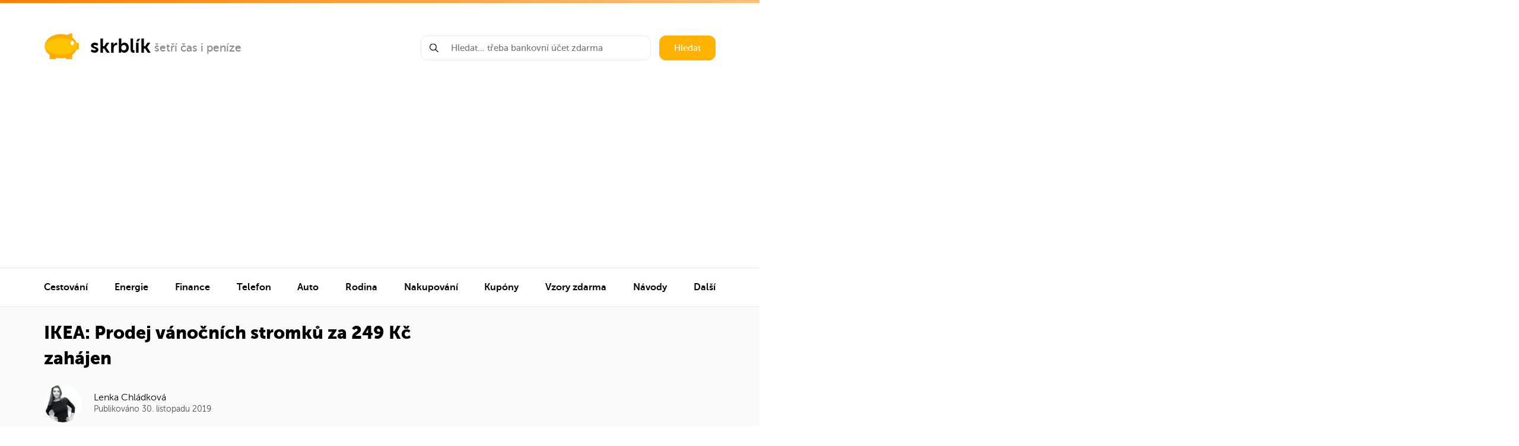

--- FILE ---
content_type: text/html; charset=UTF-8
request_url: https://www.skrblik.cz/blog/ikea-prodej-vanocnich-stromku-za-249-kc-zahajen/
body_size: 32944
content:
<!DOCTYPE html>
<html lang="cs">
<head>
<!-- Google tag (gtag.js) -->
<script async src="https://www.googletagmanager.com/gtag/js?id=G-0EVZ20GYJD"></script>
<script>
  window.dataLayer = window.dataLayer || [];
  function gtag(){dataLayer.push(arguments);}
  gtag('js', new Date());

  gtag('config', 'G-0EVZ20GYJD');
</script>
    <meta charset="UTF-8"/>
    <meta name="viewport" content="width=device-width,minimum-scale=1,initial-scale=1">

    <link media="all" href="https://www.skrblik.cz/wp-content/cache/autoptimize/css/autoptimize_01d8d7a1e805a4eeee8922542044a423.css" rel="stylesheet"><title>IKEA: Prodej vánočních stromků za 249&nbsp;Kč zahájen</title>
    <link rel="apple-touch-icon" sizes="180x180" href="/apple-touch-icon.png">
    <link rel="icon" type="image/png" sizes="32x32" href="/favicon-32x32.png">
    <link rel="icon" type="image/png" sizes="16x16" href="/favicon-16x16.png">
    <link rel="manifest" href="/site.webmanifest">
    <link rel="mask-icon" href="/safari-pinned-tab.svg" color="#ffc400">
    <meta name="msapplication-TileColor" content="#2b5797">
    <meta name="theme-color" content="#ffc400">
<meta name="description" content="<p>Vánoční stromek z&nbsp;IKEA za 249&nbsp;Kč Od 29.&nbsp;listopadu 2019 jsou v obchodních domech IKEA v&nbsp;Praze, Brně a&nbsp;Ostravě v prodeji vánoční stromky&#8230;</p>
" />

<meta property="og:description" content="<p>Vánoční stromek z&nbsp;IKEA za 249&nbsp;Kč Od 29.&nbsp;listopadu 2019 jsou v obchodních domech IKEA v&nbsp;Praze, Brně a&nbsp;Ostravě v prodeji vánoční stromky&#8230;</p>
" />



<meta property="og:image" content="https://www.skrblik.cz/wp-content/uploads/ikea-prodej-vanocnich-stromku-za-249-kc-zahajen.jpg" />
<meta property="og:image:alt" content="IKEA: Prodej vánočních stromků za 249&nbsp;Kč zahájen" />
<meta property="og:site_name" content="Skrblík" />
<meta property="og:url" content="https://www.skrblik.cz/blog/ikea-prodej-vanocnich-stromku-za-249-kc-zahajen/" />
<meta property="fb:admins" content="100008389657854"/>
<meta property="fb:app_id" content="1513915665549401"/>
<meta property="og:locale" content="cs_CZ" />
<meta property="og:type" content="article" />
<meta property="og:title" content="IKEA: Prodej vánočních stromků za 249&nbsp;Kč zahájen" />
    <meta name="twitter:card" content="summary">
    <meta name="twitter:site" content="@skrblik">
    <meta name="twitter:title" content="skrblík — šetří čas i peníze">
    <meta name="twitter:description" content="<p>Vánoční stromek z&nbsp;IKEA za 249&nbsp;Kč Od 29.&nbsp;listopadu 2019 jsou v obchodních domech IKEA v&nbsp;Praze, Brně a&nbsp;Ostravě v prodeji vánoční stromky&#8230;</p>
">
    <meta name="twitter:image" content="https://www.skrblik.cz/wp-content/uploads/ikea-prodej-vanocnich-stromku-za-249-kc-zahajen.jpg">





    <link rel="profile" href="https://gmpg.org/xfn/11"/>
    <link rel="pingback" href="https://www.skrblik.cz/xmlrpc.php"/>

	    <script type="text/javascript">
		window.skrblik = window.skrblik || {"ajax_url":"https:\/\/www.skrblik.cz\/wp-admin\/admin-ajax.php","translates":{"loading":"Na\u010d\u00edt\u00e1m...","loadingError":"Chyba na\u010dten\u00ed"}};
    </script>
	<meta name='robots' content='max-image-preview:large' />
<link href='https://fonts.gstatic.com' crossorigin='anonymous' rel='preconnect' />
<link href='https://ajax.googleapis.com' rel='preconnect' />
<link href='https://fonts.googleapis.com' rel='preconnect' />
<link rel="alternate" type="application/rss+xml" title="skrblík &raquo; RSS zdroj" href="https://www.skrblik.cz/feed/" />
<link rel="alternate" type="application/rss+xml" title="skrblík &raquo; RSS komentářů" href="https://www.skrblik.cz/comments/feed/" />

	






<script type='text/javascript' src='https://www.skrblik.cz/wp-includes/js/jquery/jquery.min.js' id='jquery-core-js'></script>

<link rel="https://api.w.org/" href="https://www.skrblik.cz/wp-json/" /><link rel="alternate" type="application/json" href="https://www.skrblik.cz/wp-json/wp/v2/posts/100596" /><link rel="EditURI" type="application/rsd+xml" title="RSD" href="https://www.skrblik.cz/xmlrpc.php?rsd" />
<meta name="generator" content="WordPress 6.3.7" />
<link rel="canonical" href="https://www.skrblik.cz/blog/ikea-prodej-vanocnich-stromku-za-249-kc-zahajen/" />
<link rel='shortlink' href='https://www.skrblik.cz/?p=100596' />
<link rel="alternate" type="application/json+oembed" href="https://www.skrblik.cz/wp-json/oembed/1.0/embed?url=https%3A%2F%2Fwww.skrblik.cz%2Fblog%2Fikea-prodej-vanocnich-stromku-za-249-kc-zahajen%2F" />
<link rel="alternate" type="text/xml+oembed" href="https://www.skrblik.cz/wp-json/oembed/1.0/embed?url=https%3A%2F%2Fwww.skrblik.cz%2Fblog%2Fikea-prodej-vanocnich-stromku-za-249-kc-zahajen%2F&#038;format=xml" />
		
		
    <link rel="stylesheet" href="https://cdnjs.cloudflare.com/ajax/libs/tocbot/4.11.1/tocbot.css"/>
</head>

<body data-rsssl=1 >
<div class="layout">
	        <header class="header container">
            <div class="header__left">
                <div class="logo">
                    <a href="https://www.skrblik.cz" class="logo__main" title="Přejít na úvodní stránku">
                        <svg class="icon icon-logo">
                            <use xmlns:xlink="http://www.w3.org/1999/xlink" xlink:href="https://www.skrblik.cz/wp-content/themes/skrblik-2021/assets/img/icons.svg#icon-logo"></use>
                        </svg>
                        <span>skrblík</span>
                    </a>
											                            <a href="https://www.skrblik.cz/" target="_blank" class="logo__side" title="šetří čas i peníze">
						
						šetří čas i peníze						                            </a>
											                </div>
                <div class="header__menu-trigger js__navigation-trigger">
                    <div class="header__menu-trigger--open">
                        <noscript><img src="https://www.skrblik.cz/wp-content/themes/skrblik-2021/assets/img/menu.png" width="25" height="13" alt="Menu" title="Menu" /></noscript><img class="lazyload" src='data:image/svg+xml,%3Csvg%20xmlns=%22http://www.w3.org/2000/svg%22%20viewBox=%220%200%2025%2013%22%3E%3C/svg%3E' data-src="https://www.skrblik.cz/wp-content/themes/skrblik-2021/assets/img/menu.png" width="25" height="13" alt="Menu" title="Menu" />
                        Menu
                    </div>
                    <div class="header__menu-trigger--close">
                        Zavřít menu
                        <svg class="icon icon-close">
                            <use xmlns:xlink="http://www.w3.org/1999/xlink" xlink:href="https://www.skrblik.cz/wp-content/themes/skrblik-2021/assets/img/icons.svg#icon-close"></use>
                        </svg>
                    </div>
                </div>
            </div>
            <div class="header__right">
                <form action="https://www.skrblik.cz" method="get" class="search search--header">
                    <div class="search__input js__whisperer">
                        <svg class="icon icon-search">
                            <use xmlns:xlink="http://www.w3.org/1999/xlink" xlink:href="https://www.skrblik.cz/wp-content/themes/skrblik-2021/assets/img/icons.svg#icon-search"></use>
                        </svg>
                        <input type="text" name="s" class="input js__whisperer-trigger" placeholder="Hledat… třeba bankovní účet zdarma" autocomplete="off"/>
                        <div class="whisperer js__whisperer-content"></div>
                    </div>
                    <button type="submit" class="search__submit btn">Hledat</button>
                </form>
            </div>
        </header>

        <hr class="divider">

        <nav id="navigation" class="navigation js__navigation">
			
			
                <ul class="container navigation__list">

																                            <li class="navigation__item">
                                <div data-target="nav-151026" class="navigation__item-content js__navigation-submenu-trigger">
                                    <a href="https://www.skrblik.cz/cestovani/" title="Cestování">
										Cestování                                    </a>
                                    <svg class="icon icon-arrow-right">
                                        <use xmlns:xlink="http://www.w3.org/1999/xlink" xlink:href="https://www.skrblik.cz/wp-content/themes/skrblik-2021/assets/img/icons.svg#icon-arrow-right"></use>
                                    </svg>
                                </div>

								                                    <div data-level="1" id="nav-151026" class="navigation__submenu js__navigation-submenu-content">


                                        <div data-target-level="1" class="submenu__back js__navigation-trigger-back">
                                            <svg class="icon icon-arrow-left">
                                                <use xmlns:xlink="http://www.w3.org/1999/xlink" xlink:href="https://www.skrblik.cz/wp-content/themes/skrblik-2021/assets/img/icons.svg#icon-arrow-left"></use>
                                            </svg>
                                            Zpět
                                        </div>

										                                            <div class="submenu">

                                                <div data-target="subnav-151027" class="submenu__image js__navigation-submenu-trigger">
													🗺️                                                </div>

                                                <div class="submenu__content">

                                                    <div data-target="subnav-151027" class="js__navigation-submenu-trigger">
                                                        <a href="https://www.skrblik.cz/trosecnik/" title="Cestování" class="submenu__name" rel="nofollow">
															Trosečník                                                        </a>

                                                        <div class="submenu__description">
															Tipy na levné letenky a zájezdy                                                        </div>
                                                    </div>

													                                                        <div data-level="2" id="subnav-151027" class="submenu__links js__navigation-submenu-content">
                                                            <div data-target-level="2" class="submenu__back js__navigation-trigger-back">
                                                                <svg class="icon icon-arrow-left">
                                                                    <use xmlns:xlink="http://www.w3.org/1999/xlink" xlink:href="https://www.skrblik.cz/wp-content/themes/skrblik-2021/assets/img/icons.svg#icon-arrow-left"></use>
                                                                </svg>
                                                                Zpět
                                                            </div>

																														                                                                <a href="https://www.skrblik.cz/trosecnik/" title="Levné letenky" rel="nofollow">
																	Levné letenky                                                                    <svg class="icon icon-arrow-right">
                                                                        <use xmlns:xlink="http://www.w3.org/1999/xlink" xlink:href="https://www.skrblik.cz/wp-content/themes/skrblik-2021/assets/img/icons.svg#icon-arrow-right"></use>
                                                                    </svg>
                                                                </a>
																                                                                    <span class="submenu__links-sep">|</span>
																															                                                                <a href="https://www.skrblik.cz/trosecnik/" title="Levné zájezdy" rel="nofollow">
																	Levné zájezdy                                                                    <svg class="icon icon-arrow-right">
                                                                        <use xmlns:xlink="http://www.w3.org/1999/xlink" xlink:href="https://www.skrblik.cz/wp-content/themes/skrblik-2021/assets/img/icons.svg#icon-arrow-right"></use>
                                                                    </svg>
                                                                </a>
																                                                                    <span class="submenu__links-sep">|</span>
																															                                                                <a href="https://www.skrblik.cz/trosecnik/aerolinky/" title="Aerolinky" rel="nofollow">
																	Aerolinky                                                                    <svg class="icon icon-arrow-right">
                                                                        <use xmlns:xlink="http://www.w3.org/1999/xlink" xlink:href="https://www.skrblik.cz/wp-content/themes/skrblik-2021/assets/img/icons.svg#icon-arrow-right"></use>
                                                                    </svg>
                                                                </a>
																                                                                    <span class="submenu__links-sep">|</span>
																															                                                                <a href="https://www.skrblik.cz/trosecnik/letiste/" title="Letiště" rel="nofollow">
																	Letiště                                                                    <svg class="icon icon-arrow-right">
                                                                        <use xmlns:xlink="http://www.w3.org/1999/xlink" xlink:href="https://www.skrblik.cz/wp-content/themes/skrblik-2021/assets/img/icons.svg#icon-arrow-right"></use>
                                                                    </svg>
                                                                </a>
																                                                                    <span class="submenu__links-sep">|</span>
																															                                                                <a href="https://www.skrblik.cz/trosecnik/oblast/" title="Destinace" rel="nofollow">
																	Destinace                                                                    <svg class="icon icon-arrow-right">
                                                                        <use xmlns:xlink="http://www.w3.org/1999/xlink" xlink:href="https://www.skrblik.cz/wp-content/themes/skrblik-2021/assets/img/icons.svg#icon-arrow-right"></use>
                                                                    </svg>
                                                                </a>
																                                                                    <span class="submenu__links-sep">|</span>
																															                                                                <a href="https://www.skrblik.cz/trosecnik/zeme/" title="Země" rel="nofollow">
																	Země                                                                    <svg class="icon icon-arrow-right">
                                                                        <use xmlns:xlink="http://www.w3.org/1999/xlink" xlink:href="https://www.skrblik.cz/wp-content/themes/skrblik-2021/assets/img/icons.svg#icon-arrow-right"></use>
                                                                    </svg>
                                                                </a>
																															
                                                        </div>
													
                                                </div>

                                                <svg data-target="subnav-151027" class="icon icon-arrow-right js__navigation-submenu-trigger">
                                                    <use xmlns:xlink="http://www.w3.org/1999/xlink" xlink:href="https://www.skrblik.cz/wp-content/themes/skrblik-2021/assets/img/icons.svg#icon-arrow-right"></use>
                                                </svg>
                                            </div>
										                                            <div class="submenu">

                                                <div data-target="subnav-151034" class="submenu__image js__navigation-submenu-trigger">
													✈️                                                </div>

                                                <div class="submenu__content">

                                                    <div data-target="subnav-151034" class="js__navigation-submenu-trigger">
                                                        <a href="https://www.skrblik.cz/cestovani/letenky/" title="Cestování" class="submenu__name" rel="nofollow">
															Letenky                                                        </a>

                                                        <div class="submenu__description">
															Jak ušetřit, rozměry zavazadel, parkování na letišti…                                                        </div>
                                                    </div>

													                                                        <div data-level="2" id="subnav-151034" class="submenu__links js__navigation-submenu-content">
                                                            <div data-target-level="2" class="submenu__back js__navigation-trigger-back">
                                                                <svg class="icon icon-arrow-left">
                                                                    <use xmlns:xlink="http://www.w3.org/1999/xlink" xlink:href="https://www.skrblik.cz/wp-content/themes/skrblik-2021/assets/img/icons.svg#icon-arrow-left"></use>
                                                                </svg>
                                                                Zpět
                                                            </div>

																														                                                                <a href="https://www.skrblik.cz/cestovani/letenky/nevyhody-nizkonakladovych-low-cost-aerolinek/" title="Low-cost aerolinky" rel="nofollow">
																	Low-cost aerolinky                                                                    <svg class="icon icon-arrow-right">
                                                                        <use xmlns:xlink="http://www.w3.org/1999/xlink" xlink:href="https://www.skrblik.cz/wp-content/themes/skrblik-2021/assets/img/icons.svg#icon-arrow-right"></use>
                                                                    </svg>
                                                                </a>
																                                                                    <span class="submenu__links-sep">|</span>
																															                                                                <a href="https://www.skrblik.cz/cestovani/letenky/zavazadla-povolene-rozmery-hmotnost-poplatky/" title="Rozměry zavazadel" rel="nofollow">
																	Rozměry zavazadel                                                                    <svg class="icon icon-arrow-right">
                                                                        <use xmlns:xlink="http://www.w3.org/1999/xlink" xlink:href="https://www.skrblik.cz/wp-content/themes/skrblik-2021/assets/img/icons.svg#icon-arrow-right"></use>
                                                                    </svg>
                                                                </a>
																                                                                    <span class="submenu__links-sep">|</span>
																															                                                                <a href="https://www.skrblik.cz/cestovani/letenky/co-si-nemuzete-vzit-do-letadla/" title="Co patří do zavazadel" rel="nofollow">
																	Co patří do zavazadel                                                                    <svg class="icon icon-arrow-right">
                                                                        <use xmlns:xlink="http://www.w3.org/1999/xlink" xlink:href="https://www.skrblik.cz/wp-content/themes/skrblik-2021/assets/img/icons.svg#icon-arrow-right"></use>
                                                                    </svg>
                                                                </a>
																                                                                    <span class="submenu__links-sep">|</span>
																															                                                                <a href="https://www.skrblik.cz/cestovani/letenky/odskodneni-cestujicich-v-letecke-doprave/" title="Kompenzace za let" rel="nofollow">
																	Kompenzace za let                                                                    <svg class="icon icon-arrow-right">
                                                                        <use xmlns:xlink="http://www.w3.org/1999/xlink" xlink:href="https://www.skrblik.cz/wp-content/themes/skrblik-2021/assets/img/icons.svg#icon-arrow-right"></use>
                                                                    </svg>
                                                                </a>
																                                                                    <span class="submenu__links-sep">|</span>
																															                                                                <a href="https://www.skrblik.cz/cestovani/letenky/nocovani-na-letisti/" title="Spaní na letišti" rel="nofollow">
																	Spaní na letišti                                                                    <svg class="icon icon-arrow-right">
                                                                        <use xmlns:xlink="http://www.w3.org/1999/xlink" xlink:href="https://www.skrblik.cz/wp-content/themes/skrblik-2021/assets/img/icons.svg#icon-arrow-right"></use>
                                                                    </svg>
                                                                </a>
																                                                                    <span class="submenu__links-sep">|</span>
																															                                                                <a href="https://www.skrblik.cz/cestovani/letenky/parkovani-na-letistich/levne-parkovani-na-letisti-praha/" title="Parkování na letišti Praha" rel="nofollow">
																	Parkování na letišti Praha                                                                    <svg class="icon icon-arrow-right">
                                                                        <use xmlns:xlink="http://www.w3.org/1999/xlink" xlink:href="https://www.skrblik.cz/wp-content/themes/skrblik-2021/assets/img/icons.svg#icon-arrow-right"></use>
                                                                    </svg>
                                                                </a>
																                                                                    <span class="submenu__links-sep">|</span>
																															                                                                <a href="https://www.skrblik.cz/cestovani/letenky/parkovani-na-letistich/tipy-na-levne-parkovani-na-letistich-napric-evropou/" title="Parkování na evropských letištích" rel="nofollow">
																	Parkování na evropských letištích                                                                    <svg class="icon icon-arrow-right">
                                                                        <use xmlns:xlink="http://www.w3.org/1999/xlink" xlink:href="https://www.skrblik.cz/wp-content/themes/skrblik-2021/assets/img/icons.svg#icon-arrow-right"></use>
                                                                    </svg>
                                                                </a>
																															
                                                        </div>
													
                                                </div>

                                                <svg data-target="subnav-151034" class="icon icon-arrow-right js__navigation-submenu-trigger">
                                                    <use xmlns:xlink="http://www.w3.org/1999/xlink" xlink:href="https://www.skrblik.cz/wp-content/themes/skrblik-2021/assets/img/icons.svg#icon-arrow-right"></use>
                                                </svg>
                                            </div>
										                                            <div class="submenu">

                                                <div data-target="subnav-151043" class="submenu__image js__navigation-submenu-trigger">
													🚂                                                </div>

                                                <div class="submenu__content">

                                                    <div data-target="subnav-151043" class="js__navigation-submenu-trigger">
                                                        <a href="https://www.skrblik.cz/cestovani/jizdenky/" title="Cestování" class="submenu__name" rel="nofollow">
															Jízdenky                                                        </a>

                                                        <div class="submenu__description">
															Levné jízdenky, In Karta, ČD Body, odškodnění…                                                        </div>
                                                    </div>

													                                                        <div data-level="2" id="subnav-151043" class="submenu__links js__navigation-submenu-content">
                                                            <div data-target-level="2" class="submenu__back js__navigation-trigger-back">
                                                                <svg class="icon icon-arrow-left">
                                                                    <use xmlns:xlink="http://www.w3.org/1999/xlink" xlink:href="https://www.skrblik.cz/wp-content/themes/skrblik-2021/assets/img/icons.svg#icon-arrow-left"></use>
                                                                </svg>
                                                                Zpět
                                                            </div>

																														                                                                <a href="https://www.skrblik.cz/cestovani/jizdenky/slevy-na-zeleznici/" title="Slevy na vlak" rel="nofollow">
																	Slevy na vlak                                                                    <svg class="icon icon-arrow-right">
                                                                        <use xmlns:xlink="http://www.w3.org/1999/xlink" xlink:href="https://www.skrblik.cz/wp-content/themes/skrblik-2021/assets/img/icons.svg#icon-arrow-right"></use>
                                                                    </svg>
                                                                </a>
																                                                                    <span class="submenu__links-sep">|</span>
																															                                                                <a href="https://www.skrblik.cz/cestovani/jizdenky/in-karta-od-ceskych-drah/" title="In Karta ČD" rel="nofollow">
																	In Karta ČD                                                                    <svg class="icon icon-arrow-right">
                                                                        <use xmlns:xlink="http://www.w3.org/1999/xlink" xlink:href="https://www.skrblik.cz/wp-content/themes/skrblik-2021/assets/img/icons.svg#icon-arrow-right"></use>
                                                                    </svg>
                                                                </a>
																                                                                    <span class="submenu__links-sep">|</span>
																															                                                                <a href="https://www.skrblik.cz/cestovani/jizdenky/odskodneni-cestujicich-u-ceskych-drah/" title="Odškodnění za zpoždění" rel="nofollow">
																	Odškodnění za zpoždění                                                                    <svg class="icon icon-arrow-right">
                                                                        <use xmlns:xlink="http://www.w3.org/1999/xlink" xlink:href="https://www.skrblik.cz/wp-content/themes/skrblik-2021/assets/img/icons.svg#icon-arrow-right"></use>
                                                                    </svg>
                                                                </a>
																                                                                    <span class="submenu__links-sep">|</span>
																															                                                                <a href="https://www.skrblik.cz/cestovani/jizdenky/vernostni-program-ceskych-drah-cd-body/" title="ČD Body" rel="nofollow">
																	ČD Body                                                                    <svg class="icon icon-arrow-right">
                                                                        <use xmlns:xlink="http://www.w3.org/1999/xlink" xlink:href="https://www.skrblik.cz/wp-content/themes/skrblik-2021/assets/img/icons.svg#icon-arrow-right"></use>
                                                                    </svg>
                                                                </a>
																                                                                    <span class="submenu__links-sep">|</span>
																															                                                                <a href="https://www.skrblik.cz/cestovani/jizdenky/vlakove-jizdenky-do-zahranici/" title="Vlakem do zahraničí" rel="nofollow">
																	Vlakem do zahraničí                                                                    <svg class="icon icon-arrow-right">
                                                                        <use xmlns:xlink="http://www.w3.org/1999/xlink" xlink:href="https://www.skrblik.cz/wp-content/themes/skrblik-2021/assets/img/icons.svg#icon-arrow-right"></use>
                                                                    </svg>
                                                                </a>
																                                                                    <span class="submenu__links-sep">|</span>
																															                                                                <a href="https://www.skrblik.cz/cestovani/jizdenky/autobusem-po-evrope/" title="Autobusem po Evropě" rel="nofollow">
																	Autobusem po Evropě                                                                    <svg class="icon icon-arrow-right">
                                                                        <use xmlns:xlink="http://www.w3.org/1999/xlink" xlink:href="https://www.skrblik.cz/wp-content/themes/skrblik-2021/assets/img/icons.svg#icon-arrow-right"></use>
                                                                    </svg>
                                                                </a>
																                                                                    <span class="submenu__links-sep">|</span>
																															                                                                <a href="https://www.skrblik.cz/cestovani/jizdenky/autobusove-jizdenky/" title="Autobusové jízdenky" rel="nofollow">
																	Autobusové jízdenky                                                                    <svg class="icon icon-arrow-right">
                                                                        <use xmlns:xlink="http://www.w3.org/1999/xlink" xlink:href="https://www.skrblik.cz/wp-content/themes/skrblik-2021/assets/img/icons.svg#icon-arrow-right"></use>
                                                                    </svg>
                                                                </a>
																															
                                                        </div>
													
                                                </div>

                                                <svg data-target="subnav-151043" class="icon icon-arrow-right js__navigation-submenu-trigger">
                                                    <use xmlns:xlink="http://www.w3.org/1999/xlink" xlink:href="https://www.skrblik.cz/wp-content/themes/skrblik-2021/assets/img/icons.svg#icon-arrow-right"></use>
                                                </svg>
                                            </div>
										                                            <div class="submenu">

                                                <div data-target="subnav-151051" class="submenu__image js__navigation-submenu-trigger">
													🛣️                                                </div>

                                                <div class="submenu__content">

                                                    <div data-target="subnav-151051" class="js__navigation-submenu-trigger">
                                                        <a href="https://www.skrblik.cz/cestovani/cestovani-autem/" title="Cestování" class="submenu__name" rel="nofollow">
															Cestování autem                                                        </a>

                                                        <div class="submenu__description">
															Dálniční poplatky, parkování v Praze, stopování…                                                        </div>
                                                    </div>

													                                                        <div data-level="2" id="subnav-151051" class="submenu__links js__navigation-submenu-content">
                                                            <div data-target-level="2" class="submenu__back js__navigation-trigger-back">
                                                                <svg class="icon icon-arrow-left">
                                                                    <use xmlns:xlink="http://www.w3.org/1999/xlink" xlink:href="https://www.skrblik.cz/wp-content/themes/skrblik-2021/assets/img/icons.svg#icon-arrow-left"></use>
                                                                </svg>
                                                                Zpět
                                                            </div>

																														                                                                <a href="https://www.skrblik.cz/cestovani/cestovani-autem/" title="Dálnice v Evropě" rel="nofollow">
																	Dálnice v Evropě                                                                    <svg class="icon icon-arrow-right">
                                                                        <use xmlns:xlink="http://www.w3.org/1999/xlink" xlink:href="https://www.skrblik.cz/wp-content/themes/skrblik-2021/assets/img/icons.svg#icon-arrow-right"></use>
                                                                    </svg>
                                                                </a>
																                                                                    <span class="submenu__links-sep">|</span>
																															                                                                <a href="https://www.skrblik.cz/cestovani/cestovani-autem/parkovani-v-praze-kde-parkovat-zdarma-modra-a-oranzova-zona-pr-parkoviste/" title="Parkování v Praze" rel="nofollow">
																	Parkování v Praze                                                                    <svg class="icon icon-arrow-right">
                                                                        <use xmlns:xlink="http://www.w3.org/1999/xlink" xlink:href="https://www.skrblik.cz/wp-content/themes/skrblik-2021/assets/img/icons.svg#icon-arrow-right"></use>
                                                                    </svg>
                                                                </a>
																                                                                    <span class="submenu__links-sep">|</span>
																															                                                                <a href="https://www.skrblik.cz/cestovani/cestovani-autem/spolujizda/" title="Spolujízda" rel="nofollow">
																	Spolujízda                                                                    <svg class="icon icon-arrow-right">
                                                                        <use xmlns:xlink="http://www.w3.org/1999/xlink" xlink:href="https://www.skrblik.cz/wp-content/themes/skrblik-2021/assets/img/icons.svg#icon-arrow-right"></use>
                                                                    </svg>
                                                                </a>
																                                                                    <span class="submenu__links-sep">|</span>
																															                                                                <a href="https://www.skrblik.cz/cestovani/cestovani-autem/stopovani/" title="Stopování" rel="nofollow">
																	Stopování                                                                    <svg class="icon icon-arrow-right">
                                                                        <use xmlns:xlink="http://www.w3.org/1999/xlink" xlink:href="https://www.skrblik.cz/wp-content/themes/skrblik-2021/assets/img/icons.svg#icon-arrow-right"></use>
                                                                    </svg>
                                                                </a>
																                                                                    <span class="submenu__links-sep">|</span>
																															                                                                <a href="https://www.skrblik.cz/cestovani/autopujcovny/" title="Autopůjčovny" rel="nofollow">
																	Autopůjčovny                                                                    <svg class="icon icon-arrow-right">
                                                                        <use xmlns:xlink="http://www.w3.org/1999/xlink" xlink:href="https://www.skrblik.cz/wp-content/themes/skrblik-2021/assets/img/icons.svg#icon-arrow-right"></use>
                                                                    </svg>
                                                                </a>
																															
                                                        </div>
													
                                                </div>

                                                <svg data-target="subnav-151051" class="icon icon-arrow-right js__navigation-submenu-trigger">
                                                    <use xmlns:xlink="http://www.w3.org/1999/xlink" xlink:href="https://www.skrblik.cz/wp-content/themes/skrblik-2021/assets/img/icons.svg#icon-arrow-right"></use>
                                                </svg>
                                            </div>
										                                            <div class="submenu">

                                                <div data-target="subnav-151057" class="submenu__image js__navigation-submenu-trigger">
													🏨                                                </div>

                                                <div class="submenu__content">

                                                    <div data-target="subnav-151057" class="js__navigation-submenu-trigger">
                                                        <a href="https://www.skrblik.cz/cestovani/ubytovani/" title="Cestování" class="submenu__name" rel="nofollow">
															Zájezdy a ubytování                                                        </a>

                                                        <div class="submenu__description">
															Airbnb, hotely, cousurfing, levné zájezdy…                                                        </div>
                                                    </div>

													                                                        <div data-level="2" id="subnav-151057" class="submenu__links js__navigation-submenu-content">
                                                            <div data-target-level="2" class="submenu__back js__navigation-trigger-back">
                                                                <svg class="icon icon-arrow-left">
                                                                    <use xmlns:xlink="http://www.w3.org/1999/xlink" xlink:href="https://www.skrblik.cz/wp-content/themes/skrblik-2021/assets/img/icons.svg#icon-arrow-left"></use>
                                                                </svg>
                                                                Zpět
                                                            </div>

																														                                                                <a href="https://www.skrblik.cz/cestovani/ubytovani/airbnb-ubytovani-v-soukromi-jinak/" title="Airbnb" rel="nofollow">
																	Airbnb                                                                    <svg class="icon icon-arrow-right">
                                                                        <use xmlns:xlink="http://www.w3.org/1999/xlink" xlink:href="https://www.skrblik.cz/wp-content/themes/skrblik-2021/assets/img/icons.svg#icon-arrow-right"></use>
                                                                    </svg>
                                                                </a>
																                                                                    <span class="submenu__links-sep">|</span>
																															                                                                <a href="https://www.skrblik.cz/cestovani/ubytovani/hotely/" title="Hotely" rel="nofollow">
																	Hotely                                                                    <svg class="icon icon-arrow-right">
                                                                        <use xmlns:xlink="http://www.w3.org/1999/xlink" xlink:href="https://www.skrblik.cz/wp-content/themes/skrblik-2021/assets/img/icons.svg#icon-arrow-right"></use>
                                                                    </svg>
                                                                </a>
																                                                                    <span class="submenu__links-sep">|</span>
																															                                                                <a href="https://www.skrblik.cz/cestovani/ubytovani/hostely/" title="Hostely" rel="nofollow">
																	Hostely                                                                    <svg class="icon icon-arrow-right">
                                                                        <use xmlns:xlink="http://www.w3.org/1999/xlink" xlink:href="https://www.skrblik.cz/wp-content/themes/skrblik-2021/assets/img/icons.svg#icon-arrow-right"></use>
                                                                    </svg>
                                                                </a>
																                                                                    <span class="submenu__links-sep">|</span>
																															                                                                <a href="https://www.skrblik.cz/cestovani/ubytovani/couchsurfing-11-tipu-jak-si-ho-uzit-na-maximum/" title="Couchsurfing" rel="nofollow">
																	Couchsurfing                                                                    <svg class="icon icon-arrow-right">
                                                                        <use xmlns:xlink="http://www.w3.org/1999/xlink" xlink:href="https://www.skrblik.cz/wp-content/themes/skrblik-2021/assets/img/icons.svg#icon-arrow-right"></use>
                                                                    </svg>
                                                                </a>
																                                                                    <span class="submenu__links-sep">|</span>
																															                                                                <a href="https://www.skrblik.cz/cestovani/ubytovani/ubytovani-na-vysokoskolskych-kolejich-pro-nestudenty/" title="Ubytování na kolejích" rel="nofollow">
																	Ubytování na kolejích                                                                    <svg class="icon icon-arrow-right">
                                                                        <use xmlns:xlink="http://www.w3.org/1999/xlink" xlink:href="https://www.skrblik.cz/wp-content/themes/skrblik-2021/assets/img/icons.svg#icon-arrow-right"></use>
                                                                    </svg>
                                                                </a>
																                                                                    <span class="submenu__links-sep">|</span>
																															                                                                <a href="https://www.skrblik.cz/cestovani/zajezdy/" title="Levné zájezdy" rel="nofollow">
																	Levné zájezdy                                                                    <svg class="icon icon-arrow-right">
                                                                        <use xmlns:xlink="http://www.w3.org/1999/xlink" xlink:href="https://www.skrblik.cz/wp-content/themes/skrblik-2021/assets/img/icons.svg#icon-arrow-right"></use>
                                                                    </svg>
                                                                </a>
																                                                                    <span class="submenu__links-sep">|</span>
																															                                                                <a href="https://www.skrblik.cz/cestovani/zajezdy/zajezdy-z-nemecka/" title="Zájezdy z Německa" rel="nofollow">
																	Zájezdy z Německa                                                                    <svg class="icon icon-arrow-right">
                                                                        <use xmlns:xlink="http://www.w3.org/1999/xlink" xlink:href="https://www.skrblik.cz/wp-content/themes/skrblik-2021/assets/img/icons.svg#icon-arrow-right"></use>
                                                                    </svg>
                                                                </a>
																                                                                    <span class="submenu__links-sep">|</span>
																															                                                                <a href="https://www.skrblik.cz/cestovani/zajezdy/reklamace-zajezdu-nebo-dovolene/" title="Reklamace zájezdu" rel="nofollow">
																	Reklamace zájezdu                                                                    <svg class="icon icon-arrow-right">
                                                                        <use xmlns:xlink="http://www.w3.org/1999/xlink" xlink:href="https://www.skrblik.cz/wp-content/themes/skrblik-2021/assets/img/icons.svg#icon-arrow-right"></use>
                                                                    </svg>
                                                                </a>
																															
                                                        </div>
													
                                                </div>

                                                <svg data-target="subnav-151057" class="icon icon-arrow-right js__navigation-submenu-trigger">
                                                    <use xmlns:xlink="http://www.w3.org/1999/xlink" xlink:href="https://www.skrblik.cz/wp-content/themes/skrblik-2021/assets/img/icons.svg#icon-arrow-right"></use>
                                                </svg>
                                            </div>
										                                            <div class="submenu">

                                                <div data-target="subnav-151066" class="submenu__image js__navigation-submenu-trigger">
													🏙️                                                </div>

                                                <div class="submenu__content">

                                                    <div data-target="subnav-151066" class="js__navigation-submenu-trigger">
                                                        <a href="https://www.skrblik.cz/cestovani/tipy-jak-usetrit-na-cestach/" title="Cestování" class="submenu__name" rel="nofollow">
															Levné cestování                                                        </a>

                                                        <div class="submenu__description">
															Chorvatsko, Londýn, Paříž, podvody na turisty…                                                        </div>
                                                    </div>

													                                                        <div data-level="2" id="subnav-151066" class="submenu__links js__navigation-submenu-content">
                                                            <div data-target-level="2" class="submenu__back js__navigation-trigger-back">
                                                                <svg class="icon icon-arrow-left">
                                                                    <use xmlns:xlink="http://www.w3.org/1999/xlink" xlink:href="https://www.skrblik.cz/wp-content/themes/skrblik-2021/assets/img/icons.svg#icon-arrow-left"></use>
                                                                </svg>
                                                                Zpět
                                                            </div>

																														                                                                <a href="https://www.skrblik.cz/cestovani/tipy-jak-usetrit-na-cestach/jak-usetrit-v-chorvatsku/" title="Chorvatsko levně" rel="nofollow">
																	Chorvatsko levně                                                                    <svg class="icon icon-arrow-right">
                                                                        <use xmlns:xlink="http://www.w3.org/1999/xlink" xlink:href="https://www.skrblik.cz/wp-content/themes/skrblik-2021/assets/img/icons.svg#icon-arrow-right"></use>
                                                                    </svg>
                                                                </a>
																                                                                    <span class="submenu__links-sep">|</span>
																															                                                                <a href="https://www.skrblik.cz/blog/jak-usetrit-v-italii/" title="Itálie levně" rel="nofollow">
																	Itálie levně                                                                    <svg class="icon icon-arrow-right">
                                                                        <use xmlns:xlink="http://www.w3.org/1999/xlink" xlink:href="https://www.skrblik.cz/wp-content/themes/skrblik-2021/assets/img/icons.svg#icon-arrow-right"></use>
                                                                    </svg>
                                                                </a>
																                                                                    <span class="submenu__links-sep">|</span>
																															                                                                <a href="https://www.skrblik.cz/cestovani/tipy-jak-usetrit-na-cestach/nejcastejsi-triky-podvodniku/" title="Podvody na turisty" rel="nofollow">
																	Podvody na turisty                                                                    <svg class="icon icon-arrow-right">
                                                                        <use xmlns:xlink="http://www.w3.org/1999/xlink" xlink:href="https://www.skrblik.cz/wp-content/themes/skrblik-2021/assets/img/icons.svg#icon-arrow-right"></use>
                                                                    </svg>
                                                                </a>
																                                                                    <span class="submenu__links-sep">|</span>
																															                                                                <a href="https://www.skrblik.cz/cestovani/zdravi-a-bezpecnost/" title="Bezpečnost cestování" rel="nofollow">
																	Bezpečnost cestování                                                                    <svg class="icon icon-arrow-right">
                                                                        <use xmlns:xlink="http://www.w3.org/1999/xlink" xlink:href="https://www.skrblik.cz/wp-content/themes/skrblik-2021/assets/img/icons.svg#icon-arrow-right"></use>
                                                                    </svg>
                                                                </a>
																                                                                    <span class="submenu__links-sep">|</span>
																															                                                                <a href="https://www.skrblik.cz/cestovani/tipy-jak-usetrit-na-cestach/penize-na-cestach/" title="Kurzovní lístek" rel="nofollow">
																	Kurzovní lístek                                                                    <svg class="icon icon-arrow-right">
                                                                        <use xmlns:xlink="http://www.w3.org/1999/xlink" xlink:href="https://www.skrblik.cz/wp-content/themes/skrblik-2021/assets/img/icons.svg#icon-arrow-right"></use>
                                                                    </svg>
                                                                </a>
																															
                                                        </div>
													
                                                </div>

                                                <svg data-target="subnav-151066" class="icon icon-arrow-right js__navigation-submenu-trigger">
                                                    <use xmlns:xlink="http://www.w3.org/1999/xlink" xlink:href="https://www.skrblik.cz/wp-content/themes/skrblik-2021/assets/img/icons.svg#icon-arrow-right"></use>
                                                </svg>
                                            </div>
										                                    </div>
								
                            </li>
						
											                            <li class="navigation__item">
                                <div data-target="nav-151076" class="navigation__item-content js__navigation-submenu-trigger">
                                    <a href="https://www.skrblik.cz/energie/" title="Energie">
										Energie                                    </a>
                                    <svg class="icon icon-arrow-right">
                                        <use xmlns:xlink="http://www.w3.org/1999/xlink" xlink:href="https://www.skrblik.cz/wp-content/themes/skrblik-2021/assets/img/icons.svg#icon-arrow-right"></use>
                                    </svg>
                                </div>

								                                    <div data-level="1" id="nav-151076" class="navigation__submenu js__navigation-submenu-content">


                                        <div data-target-level="1" class="submenu__back js__navigation-trigger-back">
                                            <svg class="icon icon-arrow-left">
                                                <use xmlns:xlink="http://www.w3.org/1999/xlink" xlink:href="https://www.skrblik.cz/wp-content/themes/skrblik-2021/assets/img/icons.svg#icon-arrow-left"></use>
                                            </svg>
                                            Zpět
                                        </div>

										                                            <div class="submenu">

                                                <div data-target="subnav-151077" class="submenu__image js__navigation-submenu-trigger">
													❄️                                                </div>

                                                <div class="submenu__content">

                                                    <div data-target="subnav-151077" class="js__navigation-submenu-trigger">
                                                        <a href="https://www.skrblik.cz/energie/teplo/" title="Energie" class="submenu__name" rel="nofollow">
															Teplo                                                        </a>

                                                        <div class="submenu__description">
															Levné dřevo, kondenzační kotel, tepelné čerpadlo…                                                        </div>
                                                    </div>

													                                                        <div data-level="2" id="subnav-151077" class="submenu__links js__navigation-submenu-content">
                                                            <div data-target-level="2" class="submenu__back js__navigation-trigger-back">
                                                                <svg class="icon icon-arrow-left">
                                                                    <use xmlns:xlink="http://www.w3.org/1999/xlink" xlink:href="https://www.skrblik.cz/wp-content/themes/skrblik-2021/assets/img/icons.svg#icon-arrow-left"></use>
                                                                </svg>
                                                                Zpět
                                                            </div>

																														                                                                <a href="https://www.skrblik.cz/energie/teplo/" title="Jak ušetřit za topení" rel="nofollow">
																	Jak ušetřit za topení                                                                    <svg class="icon icon-arrow-right">
                                                                        <use xmlns:xlink="http://www.w3.org/1999/xlink" xlink:href="https://www.skrblik.cz/wp-content/themes/skrblik-2021/assets/img/icons.svg#icon-arrow-right"></use>
                                                                    </svg>
                                                                </a>
																                                                                    <span class="submenu__links-sep">|</span>
																															                                                                <a href="https://www.skrblik.cz/energie/teplo/jakym-drevem-topit/" title="Jakým dřevem topit" rel="nofollow">
																	Jakým dřevem topit                                                                    <svg class="icon icon-arrow-right">
                                                                        <use xmlns:xlink="http://www.w3.org/1999/xlink" xlink:href="https://www.skrblik.cz/wp-content/themes/skrblik-2021/assets/img/icons.svg#icon-arrow-right"></use>
                                                                    </svg>
                                                                </a>
																                                                                    <span class="submenu__links-sep">|</span>
																															                                                                <a href="https://www.skrblik.cz/energie/teplo/jak-ziskat-levne-drevo/" title="Levné dřevo" rel="nofollow">
																	Levné dřevo                                                                    <svg class="icon icon-arrow-right">
                                                                        <use xmlns:xlink="http://www.w3.org/1999/xlink" xlink:href="https://www.skrblik.cz/wp-content/themes/skrblik-2021/assets/img/icons.svg#icon-arrow-right"></use>
                                                                    </svg>
                                                                </a>
																                                                                    <span class="submenu__links-sep">|</span>
																															                                                                <a href="https://www.skrblik.cz/energie/teplo/kondenzacni-plynovy-kotel/" title="Kondenzační kotel" rel="nofollow">
																	Kondenzační kotel                                                                    <svg class="icon icon-arrow-right">
                                                                        <use xmlns:xlink="http://www.w3.org/1999/xlink" xlink:href="https://www.skrblik.cz/wp-content/themes/skrblik-2021/assets/img/icons.svg#icon-arrow-right"></use>
                                                                    </svg>
                                                                </a>
																                                                                    <span class="submenu__links-sep">|</span>
																															                                                                <a href="https://www.skrblik.cz/energie/teplo/solarni-panely-na-ohrev-vody/" title="Solární panely na ohřev vody" rel="nofollow">
																	Solární panely na ohřev vody                                                                    <svg class="icon icon-arrow-right">
                                                                        <use xmlns:xlink="http://www.w3.org/1999/xlink" xlink:href="https://www.skrblik.cz/wp-content/themes/skrblik-2021/assets/img/icons.svg#icon-arrow-right"></use>
                                                                    </svg>
                                                                </a>
																                                                                    <span class="submenu__links-sep">|</span>
																															                                                                <a href="https://www.skrblik.cz/energie/teplo/tepelna-cerpadla/" title="Tepelné čerpadlo" rel="nofollow">
																	Tepelné čerpadlo                                                                    <svg class="icon icon-arrow-right">
                                                                        <use xmlns:xlink="http://www.w3.org/1999/xlink" xlink:href="https://www.skrblik.cz/wp-content/themes/skrblik-2021/assets/img/icons.svg#icon-arrow-right"></use>
                                                                    </svg>
                                                                </a>
																                                                                    <span class="submenu__links-sep">|</span>
																															                                                                <a href="https://www.skrblik.cz/energie/teplo/termoregulacni-ventily/" title="Termoregulační hlavice" rel="nofollow">
																	Termoregulační hlavice                                                                    <svg class="icon icon-arrow-right">
                                                                        <use xmlns:xlink="http://www.w3.org/1999/xlink" xlink:href="https://www.skrblik.cz/wp-content/themes/skrblik-2021/assets/img/icons.svg#icon-arrow-right"></use>
                                                                    </svg>
                                                                </a>
																															
                                                        </div>
													
                                                </div>

                                                <svg data-target="subnav-151077" class="icon icon-arrow-right js__navigation-submenu-trigger">
                                                    <use xmlns:xlink="http://www.w3.org/1999/xlink" xlink:href="https://www.skrblik.cz/wp-content/themes/skrblik-2021/assets/img/icons.svg#icon-arrow-right"></use>
                                                </svg>
                                            </div>
										                                            <div class="submenu">

                                                <div data-target="subnav-151085" class="submenu__image js__navigation-submenu-trigger">
													⚡                                                </div>

                                                <div class="submenu__content">

                                                    <div data-target="subnav-151085" class="js__navigation-submenu-trigger">
                                                        <a href="https://www.skrblik.cz/energie/elektrina/" title="Energie" class="submenu__name" rel="nofollow">
															Elektřina                                                        </a>

                                                        <div class="submenu__description">
															Cena elektřiny, energetické třídy, noční proud…                                                        </div>
                                                    </div>

													                                                        <div data-level="2" id="subnav-151085" class="submenu__links js__navigation-submenu-content">
                                                            <div data-target-level="2" class="submenu__back js__navigation-trigger-back">
                                                                <svg class="icon icon-arrow-left">
                                                                    <use xmlns:xlink="http://www.w3.org/1999/xlink" xlink:href="https://www.skrblik.cz/wp-content/themes/skrblik-2021/assets/img/icons.svg#icon-arrow-left"></use>
                                                                </svg>
                                                                Zpět
                                                            </div>

																														                                                                <a href="https://www.skrblik.cz/energie/elektrina/co-tvori-cenu-elektriny/" title="Cena elektřiny" rel="nofollow">
																	Cena elektřiny                                                                    <svg class="icon icon-arrow-right">
                                                                        <use xmlns:xlink="http://www.w3.org/1999/xlink" xlink:href="https://www.skrblik.cz/wp-content/themes/skrblik-2021/assets/img/icons.svg#icon-arrow-right"></use>
                                                                    </svg>
                                                                </a>
																                                                                    <span class="submenu__links-sep">|</span>
																															                                                                <a href="https://www.skrblik.cz/energie/elektrina/energeticke-tridy-spotrebicu/" title="Energetické třídy" rel="nofollow">
																	Energetické třídy                                                                    <svg class="icon icon-arrow-right">
                                                                        <use xmlns:xlink="http://www.w3.org/1999/xlink" xlink:href="https://www.skrblik.cz/wp-content/themes/skrblik-2021/assets/img/icons.svg#icon-arrow-right"></use>
                                                                    </svg>
                                                                </a>
																                                                                    <span class="submenu__links-sep">|</span>
																															                                                                <a href="https://www.skrblik.cz/energie/elektrina/fotovoltaicka-elektrarna-na-rodinny-dum-navod-cena-dotace/" title="Fotovoltaická elektrárna" rel="nofollow">
																	Fotovoltaická elektrárna                                                                    <svg class="icon icon-arrow-right">
                                                                        <use xmlns:xlink="http://www.w3.org/1999/xlink" xlink:href="https://www.skrblik.cz/wp-content/themes/skrblik-2021/assets/img/icons.svg#icon-arrow-right"></use>
                                                                    </svg>
                                                                </a>
																                                                                    <span class="submenu__links-sep">|</span>
																															                                                                <a href="https://www.skrblik.cz/energie/elektrina/kdy-je-zapnuty-nocni-proud/" title="Noční proud" rel="nofollow">
																	Noční proud                                                                    <svg class="icon icon-arrow-right">
                                                                        <use xmlns:xlink="http://www.w3.org/1999/xlink" xlink:href="https://www.skrblik.cz/wp-content/themes/skrblik-2021/assets/img/icons.svg#icon-arrow-right"></use>
                                                                    </svg>
                                                                </a>
																                                                                    <span class="submenu__links-sep">|</span>
																															                                                                <a href="https://www.skrblik.cz/energie/elektrina/naklady-na-elektrinu-za-domaci-spotrebice/" title="Náklady na spotřebiče" rel="nofollow">
																	Náklady na spotřebiče                                                                    <svg class="icon icon-arrow-right">
                                                                        <use xmlns:xlink="http://www.w3.org/1999/xlink" xlink:href="https://www.skrblik.cz/wp-content/themes/skrblik-2021/assets/img/icons.svg#icon-arrow-right"></use>
                                                                    </svg>
                                                                </a>
																															
                                                        </div>
													
                                                </div>

                                                <svg data-target="subnav-151085" class="icon icon-arrow-right js__navigation-submenu-trigger">
                                                    <use xmlns:xlink="http://www.w3.org/1999/xlink" xlink:href="https://www.skrblik.cz/wp-content/themes/skrblik-2021/assets/img/icons.svg#icon-arrow-right"></use>
                                                </svg>
                                            </div>
										                                            <div class="submenu">

                                                <div data-target="subnav-151091" class="submenu__image js__navigation-submenu-trigger">
													🔥                                                </div>

                                                <div class="submenu__content">

                                                    <div data-target="subnav-151091" class="js__navigation-submenu-trigger">
                                                        <a href="https://www.skrblik.cz/energie/plyn/" title="Energie" class="submenu__name" rel="nofollow">
															Plyn                                                        </a>

                                                        <div class="submenu__description">
															Cena plynu, změna dodavatele…                                                        </div>
                                                    </div>

													                                                        <div data-level="2" id="subnav-151091" class="submenu__links js__navigation-submenu-content">
                                                            <div data-target-level="2" class="submenu__back js__navigation-trigger-back">
                                                                <svg class="icon icon-arrow-left">
                                                                    <use xmlns:xlink="http://www.w3.org/1999/xlink" xlink:href="https://www.skrblik.cz/wp-content/themes/skrblik-2021/assets/img/icons.svg#icon-arrow-left"></use>
                                                                </svg>
                                                                Zpět
                                                            </div>

																														                                                                <a href="https://www.skrblik.cz/energie/plyn/" title="Levný plyn" rel="nofollow">
																	Levný plyn                                                                    <svg class="icon icon-arrow-right">
                                                                        <use xmlns:xlink="http://www.w3.org/1999/xlink" xlink:href="https://www.skrblik.cz/wp-content/themes/skrblik-2021/assets/img/icons.svg#icon-arrow-right"></use>
                                                                    </svg>
                                                                </a>
																                                                                    <span class="submenu__links-sep">|</span>
																															                                                                <a href="https://www.skrblik.cz/energie/plyn/co-tvori-cenu-plynu/" title="Cena plynu" rel="nofollow">
																	Cena plynu                                                                    <svg class="icon icon-arrow-right">
                                                                        <use xmlns:xlink="http://www.w3.org/1999/xlink" xlink:href="https://www.skrblik.cz/wp-content/themes/skrblik-2021/assets/img/icons.svg#icon-arrow-right"></use>
                                                                    </svg>
                                                                </a>
																                                                                    <span class="submenu__links-sep">|</span>
																															                                                                <a href="https://www.skrblik.cz/energie/plyn/navod-jak-zmenit-dodavatele-plynu/" title="Jak změnit dodavatele" rel="nofollow">
																	Jak změnit dodavatele                                                                    <svg class="icon icon-arrow-right">
                                                                        <use xmlns:xlink="http://www.w3.org/1999/xlink" xlink:href="https://www.skrblik.cz/wp-content/themes/skrblik-2021/assets/img/icons.svg#icon-arrow-right"></use>
                                                                    </svg>
                                                                </a>
																															
                                                        </div>
													
                                                </div>

                                                <svg data-target="subnav-151091" class="icon icon-arrow-right js__navigation-submenu-trigger">
                                                    <use xmlns:xlink="http://www.w3.org/1999/xlink" xlink:href="https://www.skrblik.cz/wp-content/themes/skrblik-2021/assets/img/icons.svg#icon-arrow-right"></use>
                                                </svg>
                                            </div>
										                                            <div class="submenu">

                                                <div data-target="subnav-151095" class="submenu__image js__navigation-submenu-trigger">
													💧                                                </div>

                                                <div class="submenu__content">

                                                    <div data-target="subnav-151095" class="js__navigation-submenu-trigger">
                                                        <a href="https://www.skrblik.cz/energie/voda/" title="Energie" class="submenu__name" rel="nofollow">
															Voda                                                        </a>

                                                        <div class="submenu__description">
															Přehled cen vody, teplá voda levně, studna…                                                        </div>
                                                    </div>

													                                                        <div data-level="2" id="subnav-151095" class="submenu__links js__navigation-submenu-content">
                                                            <div data-target-level="2" class="submenu__back js__navigation-trigger-back">
                                                                <svg class="icon icon-arrow-left">
                                                                    <use xmlns:xlink="http://www.w3.org/1999/xlink" xlink:href="https://www.skrblik.cz/wp-content/themes/skrblik-2021/assets/img/icons.svg#icon-arrow-left"></use>
                                                                </svg>
                                                                Zpět
                                                            </div>

																														                                                                <a href="https://www.skrblik.cz/energie/voda/cena-vody/" title="Ceny vody" rel="nofollow">
																	Ceny vody                                                                    <svg class="icon icon-arrow-right">
                                                                        <use xmlns:xlink="http://www.w3.org/1999/xlink" xlink:href="https://www.skrblik.cz/wp-content/themes/skrblik-2021/assets/img/icons.svg#icon-arrow-right"></use>
                                                                    </svg>
                                                                </a>
																                                                                    <span class="submenu__links-sep">|</span>
																															                                                                <a href="https://www.skrblik.cz/energie/voda/" title="Jak ušetřit za teplou vodu" rel="nofollow">
																	Jak ušetřit za teplou vodu                                                                    <svg class="icon icon-arrow-right">
                                                                        <use xmlns:xlink="http://www.w3.org/1999/xlink" xlink:href="https://www.skrblik.cz/wp-content/themes/skrblik-2021/assets/img/icons.svg#icon-arrow-right"></use>
                                                                    </svg>
                                                                </a>
																                                                                    <span class="submenu__links-sep">|</span>
																															                                                                <a href="https://www.skrblik.cz/energie/voda/jak-usetrit-za-vodu-v-domacnosti/" title="Jak snížit spotřebu" rel="nofollow">
																	Jak snížit spotřebu                                                                    <svg class="icon icon-arrow-right">
                                                                        <use xmlns:xlink="http://www.w3.org/1999/xlink" xlink:href="https://www.skrblik.cz/wp-content/themes/skrblik-2021/assets/img/icons.svg#icon-arrow-right"></use>
                                                                    </svg>
                                                                </a>
																                                                                    <span class="submenu__links-sep">|</span>
																															                                                                <a href="https://www.skrblik.cz/energie/voda/vyplati-se-vlastni-studna-a-cisticka-odpadnich-vod/" title="Vlastní studna" rel="nofollow">
																	Vlastní studna                                                                    <svg class="icon icon-arrow-right">
                                                                        <use xmlns:xlink="http://www.w3.org/1999/xlink" xlink:href="https://www.skrblik.cz/wp-content/themes/skrblik-2021/assets/img/icons.svg#icon-arrow-right"></use>
                                                                    </svg>
                                                                </a>
																															
                                                        </div>
													
                                                </div>

                                                <svg data-target="subnav-151095" class="icon icon-arrow-right js__navigation-submenu-trigger">
                                                    <use xmlns:xlink="http://www.w3.org/1999/xlink" xlink:href="https://www.skrblik.cz/wp-content/themes/skrblik-2021/assets/img/icons.svg#icon-arrow-right"></use>
                                                </svg>
                                            </div>
										                                            <div class="submenu">

                                                <div data-target="subnav-151100" class="submenu__image js__navigation-submenu-trigger">
													💸                                                </div>

                                                <div class="submenu__content">

                                                    <div data-target="subnav-151100" class="js__navigation-submenu-trigger">
                                                        <a href="https://www.skrblik.cz/rodina/dane-a-statni-podpora/dotace/" title="Energie" class="submenu__name" rel="nofollow">
															Dotace                                                        </a>

                                                        <div class="submenu__description">
															Kotlíková dotace, Nová zelená úsporám…                                                        </div>
                                                    </div>

													                                                        <div data-level="2" id="subnav-151100" class="submenu__links js__navigation-submenu-content">
                                                            <div data-target-level="2" class="submenu__back js__navigation-trigger-back">
                                                                <svg class="icon icon-arrow-left">
                                                                    <use xmlns:xlink="http://www.w3.org/1999/xlink" xlink:href="https://www.skrblik.cz/wp-content/themes/skrblik-2021/assets/img/icons.svg#icon-arrow-left"></use>
                                                                </svg>
                                                                Zpět
                                                            </div>

																														                                                                <a href="https://www.skrblik.cz/rodina/dane-a-statni-podpora/dotace/" title="Přehled dotací" rel="nofollow">
																	Přehled dotací                                                                    <svg class="icon icon-arrow-right">
                                                                        <use xmlns:xlink="http://www.w3.org/1999/xlink" xlink:href="https://www.skrblik.cz/wp-content/themes/skrblik-2021/assets/img/icons.svg#icon-arrow-right"></use>
                                                                    </svg>
                                                                </a>
																                                                                    <span class="submenu__links-sep">|</span>
																															                                                                <a href="https://www.skrblik.cz/energie/teplo/kotlikova-dotace/" title="Kotlíková dotace" rel="nofollow">
																	Kotlíková dotace                                                                    <svg class="icon icon-arrow-right">
                                                                        <use xmlns:xlink="http://www.w3.org/1999/xlink" xlink:href="https://www.skrblik.cz/wp-content/themes/skrblik-2021/assets/img/icons.svg#icon-arrow-right"></use>
                                                                    </svg>
                                                                </a>
																                                                                    <span class="submenu__links-sep">|</span>
																															                                                                <a href="https://www.skrblik.cz/energie/teplo/nova-zelena-usporam/" title="Nová zelená úsporám" rel="nofollow">
																	Nová zelená úsporám                                                                    <svg class="icon icon-arrow-right">
                                                                        <use xmlns:xlink="http://www.w3.org/1999/xlink" xlink:href="https://www.skrblik.cz/wp-content/themes/skrblik-2021/assets/img/icons.svg#icon-arrow-right"></use>
                                                                    </svg>
                                                                </a>
																                                                                    <span class="submenu__links-sep">|</span>
																															                                                                <a href="https://www.skrblik.cz/energie/teplo/nova-zelena-usporam/nova-zelena-usporam-light/" title="Dotace pro seniory NZÚ Light" rel="nofollow">
																	Dotace pro seniory NZÚ Light                                                                    <svg class="icon icon-arrow-right">
                                                                        <use xmlns:xlink="http://www.w3.org/1999/xlink" xlink:href="https://www.skrblik.cz/wp-content/themes/skrblik-2021/assets/img/icons.svg#icon-arrow-right"></use>
                                                                    </svg>
                                                                </a>
																                                                                    <span class="submenu__links-sep">|</span>
																															                                                                <a href="https://www.skrblik.cz/energie/teplo/nova-zelena-usporam/dotace-oprav-dum-po-babicce/" title="Dotace Oprav dům po babičce" rel="nofollow">
																	Dotace Oprav dům po babičce                                                                    <svg class="icon icon-arrow-right">
                                                                        <use xmlns:xlink="http://www.w3.org/1999/xlink" xlink:href="https://www.skrblik.cz/wp-content/themes/skrblik-2021/assets/img/icons.svg#icon-arrow-right"></use>
                                                                    </svg>
                                                                </a>
																                                                                    <span class="submenu__links-sep">|</span>
																															                                                                <a href="https://www.skrblik.cz/energie/teplo/nova-zelena-usporam/3-vyzva-pro-bytove-domy-v-cr/" title="NZÚ pro bytové domy v ČR" rel="nofollow">
																	NZÚ pro bytové domy v ČR                                                                    <svg class="icon icon-arrow-right">
                                                                        <use xmlns:xlink="http://www.w3.org/1999/xlink" xlink:href="https://www.skrblik.cz/wp-content/themes/skrblik-2021/assets/img/icons.svg#icon-arrow-right"></use>
                                                                    </svg>
                                                                </a>
																															
                                                        </div>
													
                                                </div>

                                                <svg data-target="subnav-151100" class="icon icon-arrow-right js__navigation-submenu-trigger">
                                                    <use xmlns:xlink="http://www.w3.org/1999/xlink" xlink:href="https://www.skrblik.cz/wp-content/themes/skrblik-2021/assets/img/icons.svg#icon-arrow-right"></use>
                                                </svg>
                                            </div>
										                                    </div>
								
                            </li>
						
											                            <li class="navigation__item">
                                <div data-target="nav-151107" class="navigation__item-content js__navigation-submenu-trigger">
                                    <a href="https://www.skrblik.cz/finance/" title="Finance">
										Finance                                    </a>
                                    <svg class="icon icon-arrow-right">
                                        <use xmlns:xlink="http://www.w3.org/1999/xlink" xlink:href="https://www.skrblik.cz/wp-content/themes/skrblik-2021/assets/img/icons.svg#icon-arrow-right"></use>
                                    </svg>
                                </div>

								                                    <div data-level="1" id="nav-151107" class="navigation__submenu js__navigation-submenu-content">


                                        <div data-target-level="1" class="submenu__back js__navigation-trigger-back">
                                            <svg class="icon icon-arrow-left">
                                                <use xmlns:xlink="http://www.w3.org/1999/xlink" xlink:href="https://www.skrblik.cz/wp-content/themes/skrblik-2021/assets/img/icons.svg#icon-arrow-left"></use>
                                            </svg>
                                            Zpět
                                        </div>

										                                            <div class="submenu">

                                                <div data-target="subnav-151108" class="submenu__image js__navigation-submenu-trigger">
													💵                                                </div>

                                                <div class="submenu__content">

                                                    <div data-target="subnav-151108" class="js__navigation-submenu-trigger">
                                                        <a href="https://www.skrblik.cz/finance/ucty/" title="Finance" class="submenu__name" rel="nofollow">
															Bankovní účty                                                        </a>

                                                        <div class="submenu__description">
															Účty zdarma, pro děti, studenty, seniory, živnostníky…                                                        </div>
                                                    </div>

													                                                        <div data-level="2" id="subnav-151108" class="submenu__links js__navigation-submenu-content">
                                                            <div data-target-level="2" class="submenu__back js__navigation-trigger-back">
                                                                <svg class="icon icon-arrow-left">
                                                                    <use xmlns:xlink="http://www.w3.org/1999/xlink" xlink:href="https://www.skrblik.cz/wp-content/themes/skrblik-2021/assets/img/icons.svg#icon-arrow-left"></use>
                                                                </svg>
                                                                Zpět
                                                            </div>

																														                                                                <a href="https://www.skrblik.cz/finance/ucty/zdarma/" title="Účty zdarma" rel="nofollow">
																	Účty zdarma                                                                    <svg class="icon icon-arrow-right">
                                                                        <use xmlns:xlink="http://www.w3.org/1999/xlink" xlink:href="https://www.skrblik.cz/wp-content/themes/skrblik-2021/assets/img/icons.svg#icon-arrow-right"></use>
                                                                    </svg>
                                                                </a>
																                                                                    <span class="submenu__links-sep">|</span>
																															                                                                <a href="https://www.skrblik.cz/finance/ucty/pro-deti/" title="Pro děti" rel="nofollow">
																	Pro děti                                                                    <svg class="icon icon-arrow-right">
                                                                        <use xmlns:xlink="http://www.w3.org/1999/xlink" xlink:href="https://www.skrblik.cz/wp-content/themes/skrblik-2021/assets/img/icons.svg#icon-arrow-right"></use>
                                                                    </svg>
                                                                </a>
																                                                                    <span class="submenu__links-sep">|</span>
																															                                                                <a href="https://www.skrblik.cz/finance/ucty/pro-studenty/" title="Pro studenty" rel="nofollow">
																	Pro studenty                                                                    <svg class="icon icon-arrow-right">
                                                                        <use xmlns:xlink="http://www.w3.org/1999/xlink" xlink:href="https://www.skrblik.cz/wp-content/themes/skrblik-2021/assets/img/icons.svg#icon-arrow-right"></use>
                                                                    </svg>
                                                                </a>
																                                                                    <span class="submenu__links-sep">|</span>
																															                                                                <a href="https://www.skrblik.cz/finance/ucty/pro-zivnostniky/" title="Pro živnostníky" rel="nofollow">
																	Pro živnostníky                                                                    <svg class="icon icon-arrow-right">
                                                                        <use xmlns:xlink="http://www.w3.org/1999/xlink" xlink:href="https://www.skrblik.cz/wp-content/themes/skrblik-2021/assets/img/icons.svg#icon-arrow-right"></use>
                                                                    </svg>
                                                                </a>
																                                                                    <span class="submenu__links-sep">|</span>
																															                                                                <a href="https://www.skrblik.cz/finance/ucty/pro-firmy/" title="Pro firmy" rel="nofollow">
																	Pro firmy                                                                    <svg class="icon icon-arrow-right">
                                                                        <use xmlns:xlink="http://www.w3.org/1999/xlink" xlink:href="https://www.skrblik.cz/wp-content/themes/skrblik-2021/assets/img/icons.svg#icon-arrow-right"></use>
                                                                    </svg>
                                                                </a>
																                                                                    <span class="submenu__links-sep">|</span>
																															                                                                <a href="https://www.skrblik.cz/finance/ucty/pojisteni-karty/" title="Pojištění karty" rel="nofollow">
																	Pojištění karty                                                                    <svg class="icon icon-arrow-right">
                                                                        <use xmlns:xlink="http://www.w3.org/1999/xlink" xlink:href="https://www.skrblik.cz/wp-content/themes/skrblik-2021/assets/img/icons.svg#icon-arrow-right"></use>
                                                                    </svg>
                                                                </a>
																                                                                    <span class="submenu__links-sep">|</span>
																															                                                                <a href="https://www.skrblik.cz/finance/ucty/zmena-banky/" title="Jak změnit banku" rel="nofollow">
																	Jak změnit banku                                                                    <svg class="icon icon-arrow-right">
                                                                        <use xmlns:xlink="http://www.w3.org/1999/xlink" xlink:href="https://www.skrblik.cz/wp-content/themes/skrblik-2021/assets/img/icons.svg#icon-arrow-right"></use>
                                                                    </svg>
                                                                </a>
																                                                                    <span class="submenu__links-sep">|</span>
																															                                                                <a href="https://www.skrblik.cz/finance/ucty/platba-na-kontakt/" title="Platba na kontakt" rel="nofollow">
																	Platba na kontakt                                                                    <svg class="icon icon-arrow-right">
                                                                        <use xmlns:xlink="http://www.w3.org/1999/xlink" xlink:href="https://www.skrblik.cz/wp-content/themes/skrblik-2021/assets/img/icons.svg#icon-arrow-right"></use>
                                                                    </svg>
                                                                </a>
																                                                                    <span class="submenu__links-sep">|</span>
																															                                                                <a href="https://www.skrblik.cz/finance/ucty/jak-bezpecne-platit-na-internetu/" title="Virtuální karty" rel="nofollow">
																	Virtuální karty                                                                    <svg class="icon icon-arrow-right">
                                                                        <use xmlns:xlink="http://www.w3.org/1999/xlink" xlink:href="https://www.skrblik.cz/wp-content/themes/skrblik-2021/assets/img/icons.svg#icon-arrow-right"></use>
                                                                    </svg>
                                                                </a>
																															
                                                        </div>
													
                                                </div>

                                                <svg data-target="subnav-151108" class="icon icon-arrow-right js__navigation-submenu-trigger">
                                                    <use xmlns:xlink="http://www.w3.org/1999/xlink" xlink:href="https://www.skrblik.cz/wp-content/themes/skrblik-2021/assets/img/icons.svg#icon-arrow-right"></use>
                                                </svg>
                                            </div>
										                                            <div class="submenu">

                                                <div data-target="subnav-151117" class="submenu__image js__navigation-submenu-trigger">
													⛱️                                                </div>

                                                <div class="submenu__content">

                                                    <div data-target="subnav-151117" class="js__navigation-submenu-trigger">
                                                        <a href="https://www.skrblik.cz/finance/pojisteni/cestovni/" title="Finance" class="submenu__name" rel="nofollow">
															Cestovní pojištění                                                        </a>

                                                        <div class="submenu__description">
															Pojištění po EU zdarma, srovnání, pojištění ke kartě…                                                        </div>
                                                    </div>

													                                                        <div data-level="2" id="subnav-151117" class="submenu__links js__navigation-submenu-content">
                                                            <div data-target-level="2" class="submenu__back js__navigation-trigger-back">
                                                                <svg class="icon icon-arrow-left">
                                                                    <use xmlns:xlink="http://www.w3.org/1999/xlink" xlink:href="https://www.skrblik.cz/wp-content/themes/skrblik-2021/assets/img/icons.svg#icon-arrow-left"></use>
                                                                </svg>
                                                                Zpět
                                                            </div>

																														                                                                <a href="https://www.skrblik.cz/finance/pojisteni/cestovni/" title="Srovnání pojištění" rel="nofollow">
																	Srovnání pojištění                                                                    <svg class="icon icon-arrow-right">
                                                                        <use xmlns:xlink="http://www.w3.org/1999/xlink" xlink:href="https://www.skrblik.cz/wp-content/themes/skrblik-2021/assets/img/icons.svg#icon-arrow-right"></use>
                                                                    </svg>
                                                                </a>
																                                                                    <span class="submenu__links-sep">|</span>
																															                                                                <a href="https://www.skrblik.cz/finance/pojisteni/cestovni/po-eu/" title="Pojištění po EU" rel="nofollow">
																	Pojištění po EU                                                                    <svg class="icon icon-arrow-right">
                                                                        <use xmlns:xlink="http://www.w3.org/1999/xlink" xlink:href="https://www.skrblik.cz/wp-content/themes/skrblik-2021/assets/img/icons.svg#icon-arrow-right"></use>
                                                                    </svg>
                                                                </a>
																                                                                    <span class="submenu__links-sep">|</span>
																															                                                                <a href="https://www.skrblik.cz/finance/pojisteni/cestovni/celorocni/" title="Celoroční pojištění" rel="nofollow">
																	Celoroční pojištění                                                                    <svg class="icon icon-arrow-right">
                                                                        <use xmlns:xlink="http://www.w3.org/1999/xlink" xlink:href="https://www.skrblik.cz/wp-content/themes/skrblik-2021/assets/img/icons.svg#icon-arrow-right"></use>
                                                                    </svg>
                                                                </a>
																                                                                    <span class="submenu__links-sep">|</span>
																															                                                                <a href="https://www.skrblik.cz/finance/pojisteni/cestovni/dlouhodobe/" title="Dlouhodobé pojištění" rel="nofollow">
																	Dlouhodobé pojištění                                                                    <svg class="icon icon-arrow-right">
                                                                        <use xmlns:xlink="http://www.w3.org/1999/xlink" xlink:href="https://www.skrblik.cz/wp-content/themes/skrblik-2021/assets/img/icons.svg#icon-arrow-right"></use>
                                                                    </svg>
                                                                </a>
																                                                                    <span class="submenu__links-sep">|</span>
																															                                                                <a href="https://www.skrblik.cz/finance/pojisteni/cestovni/ke-karte/" title="Pojištění ke kartě" rel="nofollow">
																	Pojištění ke kartě                                                                    <svg class="icon icon-arrow-right">
                                                                        <use xmlns:xlink="http://www.w3.org/1999/xlink" xlink:href="https://www.skrblik.cz/wp-content/themes/skrblik-2021/assets/img/icons.svg#icon-arrow-right"></use>
                                                                    </svg>
                                                                </a>
																                                                                    <span class="submenu__links-sep">|</span>
																															                                                                <a href="https://www.skrblik.cz/finance/pojisteni/cestovni/pojistna-udalost/" title="Pojistná událost" rel="nofollow">
																	Pojistná událost                                                                    <svg class="icon icon-arrow-right">
                                                                        <use xmlns:xlink="http://www.w3.org/1999/xlink" xlink:href="https://www.skrblik.cz/wp-content/themes/skrblik-2021/assets/img/icons.svg#icon-arrow-right"></use>
                                                                    </svg>
                                                                </a>
																															
                                                        </div>
													
                                                </div>

                                                <svg data-target="subnav-151117" class="icon icon-arrow-right js__navigation-submenu-trigger">
                                                    <use xmlns:xlink="http://www.w3.org/1999/xlink" xlink:href="https://www.skrblik.cz/wp-content/themes/skrblik-2021/assets/img/icons.svg#icon-arrow-right"></use>
                                                </svg>
                                            </div>
										                                            <div class="submenu">

                                                <div data-target="subnav-151124" class="submenu__image js__navigation-submenu-trigger">
													☂️                                                </div>

                                                <div class="submenu__content">

                                                    <div data-target="subnav-151124" class="js__navigation-submenu-trigger">
                                                        <a href="https://www.skrblik.cz/finance/pojisteni/" title="Finance" class="submenu__name" rel="nofollow">
															Další pojištění                                                        </a>

                                                        <div class="submenu__description">
															Zdravotní, majetku, domácnosti, nemovitosti, zvířat…                                                        </div>
                                                    </div>

													                                                        <div data-level="2" id="subnav-151124" class="submenu__links js__navigation-submenu-content">
                                                            <div data-target-level="2" class="submenu__back js__navigation-trigger-back">
                                                                <svg class="icon icon-arrow-left">
                                                                    <use xmlns:xlink="http://www.w3.org/1999/xlink" xlink:href="https://www.skrblik.cz/wp-content/themes/skrblik-2021/assets/img/icons.svg#icon-arrow-left"></use>
                                                                </svg>
                                                                Zpět
                                                            </div>

																														                                                                <a href="https://www.skrblik.cz/finance/pojisteni/zdravotni/" title="Zdravotní" rel="nofollow">
																	Zdravotní                                                                    <svg class="icon icon-arrow-right">
                                                                        <use xmlns:xlink="http://www.w3.org/1999/xlink" xlink:href="https://www.skrblik.cz/wp-content/themes/skrblik-2021/assets/img/icons.svg#icon-arrow-right"></use>
                                                                    </svg>
                                                                </a>
																                                                                    <span class="submenu__links-sep">|</span>
																															                                                                <a href="https://www.skrblik.cz/finance/pojisteni/majetku/" title="Majetku" rel="nofollow">
																	Majetku                                                                    <svg class="icon icon-arrow-right">
                                                                        <use xmlns:xlink="http://www.w3.org/1999/xlink" xlink:href="https://www.skrblik.cz/wp-content/themes/skrblik-2021/assets/img/icons.svg#icon-arrow-right"></use>
                                                                    </svg>
                                                                </a>
																                                                                    <span class="submenu__links-sep">|</span>
																															                                                                <a href="https://www.skrblik.cz/finance/pojisteni/majetku/domacnost/" title="Domácnosti" rel="nofollow">
																	Domácnosti                                                                    <svg class="icon icon-arrow-right">
                                                                        <use xmlns:xlink="http://www.w3.org/1999/xlink" xlink:href="https://www.skrblik.cz/wp-content/themes/skrblik-2021/assets/img/icons.svg#icon-arrow-right"></use>
                                                                    </svg>
                                                                </a>
																                                                                    <span class="submenu__links-sep">|</span>
																															                                                                <a href="https://www.skrblik.cz/finance/pojisteni/majetku/nemovitost/" title="Nemovitosti" rel="nofollow">
																	Nemovitosti                                                                    <svg class="icon icon-arrow-right">
                                                                        <use xmlns:xlink="http://www.w3.org/1999/xlink" xlink:href="https://www.skrblik.cz/wp-content/themes/skrblik-2021/assets/img/icons.svg#icon-arrow-right"></use>
                                                                    </svg>
                                                                </a>
																                                                                    <span class="submenu__links-sep">|</span>
																															                                                                <a href="https://www.skrblik.cz/finance/pojisteni/majetku/odpovednost/" title="Odpovědnosti" rel="nofollow">
																	Odpovědnosti                                                                    <svg class="icon icon-arrow-right">
                                                                        <use xmlns:xlink="http://www.w3.org/1999/xlink" xlink:href="https://www.skrblik.cz/wp-content/themes/skrblik-2021/assets/img/icons.svg#icon-arrow-right"></use>
                                                                    </svg>
                                                                </a>
																                                                                    <span class="submenu__links-sep">|</span>
																															                                                                <a href="https://www.skrblik.cz/finance/pojisteni/majetku/odpovednost-zamestnavateli/" title="Zaměstnance" rel="nofollow">
																	Zaměstnance                                                                    <svg class="icon icon-arrow-right">
                                                                        <use xmlns:xlink="http://www.w3.org/1999/xlink" xlink:href="https://www.skrblik.cz/wp-content/themes/skrblik-2021/assets/img/icons.svg#icon-arrow-right"></use>
                                                                    </svg>
                                                                </a>
																                                                                    <span class="submenu__links-sep">|</span>
																															                                                                <a href="https://www.skrblik.cz/finance/pojisteni/majetku/mazlicci/" title="Mazlíčků" rel="nofollow">
																	Mazlíčků                                                                    <svg class="icon icon-arrow-right">
                                                                        <use xmlns:xlink="http://www.w3.org/1999/xlink" xlink:href="https://www.skrblik.cz/wp-content/themes/skrblik-2021/assets/img/icons.svg#icon-arrow-right"></use>
                                                                    </svg>
                                                                </a>
																                                                                    <span class="submenu__links-sep">|</span>
																															                                                                <a href="https://www.skrblik.cz/finance/pojisteni/zivotni/" title="Životní pojištění" rel="nofollow">
																	Životní pojištění                                                                    <svg class="icon icon-arrow-right">
                                                                        <use xmlns:xlink="http://www.w3.org/1999/xlink" xlink:href="https://www.skrblik.cz/wp-content/themes/skrblik-2021/assets/img/icons.svg#icon-arrow-right"></use>
                                                                    </svg>
                                                                </a>
																															
                                                        </div>
													
                                                </div>

                                                <svg data-target="subnav-151124" class="icon icon-arrow-right js__navigation-submenu-trigger">
                                                    <use xmlns:xlink="http://www.w3.org/1999/xlink" xlink:href="https://www.skrblik.cz/wp-content/themes/skrblik-2021/assets/img/icons.svg#icon-arrow-right"></use>
                                                </svg>
                                            </div>
										                                            <div class="submenu">

                                                <div data-target="subnav-151133" class="submenu__image js__navigation-submenu-trigger">
													💰                                                </div>

                                                <div class="submenu__content">

                                                    <div data-target="subnav-151133" class="js__navigation-submenu-trigger">
                                                        <a href="https://www.skrblik.cz/finance/sporeni/" title="Finance" class="submenu__name" rel="nofollow">
															Spoření                                                        </a>

                                                        <div class="submenu__description">
															Penzijko, spořicí účty, nízké úroky…                                                        </div>
                                                    </div>

													                                                        <div data-level="2" id="subnav-151133" class="submenu__links js__navigation-submenu-content">
                                                            <div data-target-level="2" class="submenu__back js__navigation-trigger-back">
                                                                <svg class="icon icon-arrow-left">
                                                                    <use xmlns:xlink="http://www.w3.org/1999/xlink" xlink:href="https://www.skrblik.cz/wp-content/themes/skrblik-2021/assets/img/icons.svg#icon-arrow-left"></use>
                                                                </svg>
                                                                Zpět
                                                            </div>

																														                                                                <a href="https://www.skrblik.cz/finance/sporeni/penzijni-sporeni/" title="Penzijní spoření" rel="nofollow">
																	Penzijní spoření                                                                    <svg class="icon icon-arrow-right">
                                                                        <use xmlns:xlink="http://www.w3.org/1999/xlink" xlink:href="https://www.skrblik.cz/wp-content/themes/skrblik-2021/assets/img/icons.svg#icon-arrow-right"></use>
                                                                    </svg>
                                                                </a>
																                                                                    <span class="submenu__links-sep">|</span>
																															                                                                <a href="https://www.skrblik.cz/finance/sporeni/sporici-ucty/prehled/" title="Spořicí účty" rel="nofollow">
																	Spořicí účty                                                                    <svg class="icon icon-arrow-right">
                                                                        <use xmlns:xlink="http://www.w3.org/1999/xlink" xlink:href="https://www.skrblik.cz/wp-content/themes/skrblik-2021/assets/img/icons.svg#icon-arrow-right"></use>
                                                                    </svg>
                                                                </a>
																                                                                    <span class="submenu__links-sep">|</span>
																															                                                                <a href="https://www.skrblik.cz/finance/sporeni/sporici-ucty/" title="Jaký spořicí účet" rel="nofollow">
																	Jaký spořicí účet                                                                    <svg class="icon icon-arrow-right">
                                                                        <use xmlns:xlink="http://www.w3.org/1999/xlink" xlink:href="https://www.skrblik.cz/wp-content/themes/skrblik-2021/assets/img/icons.svg#icon-arrow-right"></use>
                                                                    </svg>
                                                                </a>
																                                                                    <span class="submenu__links-sep">|</span>
																															                                                                <a href="https://www.skrblik.cz/finance/sporeni/sporici-ucty/nizke-uroky/" title="Proč jsou nízké úroky" rel="nofollow">
																	Proč jsou nízké úroky                                                                    <svg class="icon icon-arrow-right">
                                                                        <use xmlns:xlink="http://www.w3.org/1999/xlink" xlink:href="https://www.skrblik.cz/wp-content/themes/skrblik-2021/assets/img/icons.svg#icon-arrow-right"></use>
                                                                    </svg>
                                                                </a>
																                                                                    <span class="submenu__links-sep">|</span>
																															                                                                <a href="https://www.skrblik.cz/finance/sporeni/stavebni-sporeni/" title="Stavební spoření" rel="nofollow">
																	Stavební spoření                                                                    <svg class="icon icon-arrow-right">
                                                                        <use xmlns:xlink="http://www.w3.org/1999/xlink" xlink:href="https://www.skrblik.cz/wp-content/themes/skrblik-2021/assets/img/icons.svg#icon-arrow-right"></use>
                                                                    </svg>
                                                                </a>
																                                                                    <span class="submenu__links-sep">|</span>
																															                                                                <a href="https://www.skrblik.cz/finance/sporeni/stavebni-sporeni/uver/" title="Úvěr ze stavebka" rel="nofollow">
																	Úvěr ze stavebka                                                                    <svg class="icon icon-arrow-right">
                                                                        <use xmlns:xlink="http://www.w3.org/1999/xlink" xlink:href="https://www.skrblik.cz/wp-content/themes/skrblik-2021/assets/img/icons.svg#icon-arrow-right"></use>
                                                                    </svg>
                                                                </a>
																                                                                    <span class="submenu__links-sep">|</span>
																															                                                                <a href="https://www.skrblik.cz/finance/sporeni/terminovane-vklady/" title="Termínované vklady" rel="nofollow">
																	Termínované vklady                                                                    <svg class="icon icon-arrow-right">
                                                                        <use xmlns:xlink="http://www.w3.org/1999/xlink" xlink:href="https://www.skrblik.cz/wp-content/themes/skrblik-2021/assets/img/icons.svg#icon-arrow-right"></use>
                                                                    </svg>
                                                                </a>
																                                                                    <span class="submenu__links-sep">|</span>
																															                                                                <a href="https://www.skrblik.cz/finance/sporeni/vkladni-knizky/" title="Vkladní knížky" rel="nofollow">
																	Vkladní knížky                                                                    <svg class="icon icon-arrow-right">
                                                                        <use xmlns:xlink="http://www.w3.org/1999/xlink" xlink:href="https://www.skrblik.cz/wp-content/themes/skrblik-2021/assets/img/icons.svg#icon-arrow-right"></use>
                                                                    </svg>
                                                                </a>
																															
                                                        </div>
													
                                                </div>

                                                <svg data-target="subnav-151133" class="icon icon-arrow-right js__navigation-submenu-trigger">
                                                    <use xmlns:xlink="http://www.w3.org/1999/xlink" xlink:href="https://www.skrblik.cz/wp-content/themes/skrblik-2021/assets/img/icons.svg#icon-arrow-right"></use>
                                                </svg>
                                            </div>
										                                            <div class="submenu">

                                                <div data-target="subnav-151142" class="submenu__image js__navigation-submenu-trigger">
													💳                                                </div>

                                                <div class="submenu__content">

                                                    <div data-target="subnav-151142" class="js__navigation-submenu-trigger">
                                                        <a href="https://www.skrblik.cz/finance/uvery/" title="Finance" class="submenu__name" rel="nofollow">
															Úvěry                                                        </a>

                                                        <div class="submenu__description">
															Kreditky, kontokorent, hypotéky, půjčky, RPSN…                                                        </div>
                                                    </div>

													                                                        <div data-level="2" id="subnav-151142" class="submenu__links js__navigation-submenu-content">
                                                            <div data-target-level="2" class="submenu__back js__navigation-trigger-back">
                                                                <svg class="icon icon-arrow-left">
                                                                    <use xmlns:xlink="http://www.w3.org/1999/xlink" xlink:href="https://www.skrblik.cz/wp-content/themes/skrblik-2021/assets/img/icons.svg#icon-arrow-left"></use>
                                                                </svg>
                                                                Zpět
                                                            </div>

																														                                                                <a href="https://www.skrblik.cz/finance/uvery/pujcky/" title="Bankovní půjčky" rel="nofollow">
																	Bankovní půjčky                                                                    <svg class="icon icon-arrow-right">
                                                                        <use xmlns:xlink="http://www.w3.org/1999/xlink" xlink:href="https://www.skrblik.cz/wp-content/themes/skrblik-2021/assets/img/icons.svg#icon-arrow-right"></use>
                                                                    </svg>
                                                                </a>
																                                                                    <span class="submenu__links-sep">|</span>
																															                                                                <a href="https://www.skrblik.cz/finance/uvery/kontokorent/" title="Kontokorent" rel="nofollow">
																	Kontokorent                                                                    <svg class="icon icon-arrow-right">
                                                                        <use xmlns:xlink="http://www.w3.org/1999/xlink" xlink:href="https://www.skrblik.cz/wp-content/themes/skrblik-2021/assets/img/icons.svg#icon-arrow-right"></use>
                                                                    </svg>
                                                                </a>
																                                                                    <span class="submenu__links-sep">|</span>
																															                                                                <a href="https://www.skrblik.cz/finance/uvery/kreditky/" title="Kreditka" rel="nofollow">
																	Kreditka                                                                    <svg class="icon icon-arrow-right">
                                                                        <use xmlns:xlink="http://www.w3.org/1999/xlink" xlink:href="https://www.skrblik.cz/wp-content/themes/skrblik-2021/assets/img/icons.svg#icon-arrow-right"></use>
                                                                    </svg>
                                                                </a>
																                                                                    <span class="submenu__links-sep">|</span>
																															                                                                <a href="https://www.skrblik.cz/finance/uvery/kreditky/karty-s-bonusem/" title="Kreditky s bonusem" rel="nofollow">
																	Kreditky s bonusem                                                                    <svg class="icon icon-arrow-right">
                                                                        <use xmlns:xlink="http://www.w3.org/1999/xlink" xlink:href="https://www.skrblik.cz/wp-content/themes/skrblik-2021/assets/img/icons.svg#icon-arrow-right"></use>
                                                                    </svg>
                                                                </a>
																                                                                    <span class="submenu__links-sep">|</span>
																															                                                                <a href="https://www.skrblik.cz/finance/uvery/pujcky/odlozena-platba/" title="Odložená platba" rel="nofollow">
																	Odložená platba                                                                    <svg class="icon icon-arrow-right">
                                                                        <use xmlns:xlink="http://www.w3.org/1999/xlink" xlink:href="https://www.skrblik.cz/wp-content/themes/skrblik-2021/assets/img/icons.svg#icon-arrow-right"></use>
                                                                    </svg>
                                                                </a>
																                                                                    <span class="submenu__links-sep">|</span>
																															                                                                <a href="https://www.skrblik.cz/finance/uvery/hypoteky/" title="Hypotéka" rel="nofollow">
																	Hypotéka                                                                    <svg class="icon icon-arrow-right">
                                                                        <use xmlns:xlink="http://www.w3.org/1999/xlink" xlink:href="https://www.skrblik.cz/wp-content/themes/skrblik-2021/assets/img/icons.svg#icon-arrow-right"></use>
                                                                    </svg>
                                                                </a>
																                                                                    <span class="submenu__links-sep">|</span>
																															                                                                <a href="https://www.skrblik.cz/finance/uvery/pujcky/nebankovni/" title="Nebankovní půjčky" rel="nofollow">
																	Nebankovní půjčky                                                                    <svg class="icon icon-arrow-right">
                                                                        <use xmlns:xlink="http://www.w3.org/1999/xlink" xlink:href="https://www.skrblik.cz/wp-content/themes/skrblik-2021/assets/img/icons.svg#icon-arrow-right"></use>
                                                                    </svg>
                                                                </a>
																                                                                    <span class="submenu__links-sep">|</span>
																															                                                                <a href="https://www.skrblik.cz/finance/uvery/pujcky/rpsn/" title="RPSN" rel="nofollow">
																	RPSN                                                                    <svg class="icon icon-arrow-right">
                                                                        <use xmlns:xlink="http://www.w3.org/1999/xlink" xlink:href="https://www.skrblik.cz/wp-content/themes/skrblik-2021/assets/img/icons.svg#icon-arrow-right"></use>
                                                                    </svg>
                                                                </a>
																                                                                    <span class="submenu__links-sep">|</span>
																															                                                                <a href="https://www.skrblik.cz/finance/uvery/pujcky/splatky-bez-navyseni/" title="Splátky bez navýšení" rel="nofollow">
																	Splátky bez navýšení                                                                    <svg class="icon icon-arrow-right">
                                                                        <use xmlns:xlink="http://www.w3.org/1999/xlink" xlink:href="https://www.skrblik.cz/wp-content/themes/skrblik-2021/assets/img/icons.svg#icon-arrow-right"></use>
                                                                    </svg>
                                                                </a>
																															
                                                        </div>
													
                                                </div>

                                                <svg data-target="subnav-151142" class="icon icon-arrow-right js__navigation-submenu-trigger">
                                                    <use xmlns:xlink="http://www.w3.org/1999/xlink" xlink:href="https://www.skrblik.cz/wp-content/themes/skrblik-2021/assets/img/icons.svg#icon-arrow-right"></use>
                                                </svg>
                                            </div>
										                                            <div class="submenu">

                                                <div data-target="subnav-151151" class="submenu__image js__navigation-submenu-trigger">
													📉                                                </div>

                                                <div class="submenu__content">

                                                    <div data-target="subnav-151151" class="js__navigation-submenu-trigger">
                                                        <a href="https://www.skrblik.cz/finance/uvery/dluhy/" title="Finance" class="submenu__name" rel="nofollow">
															Dluhy                                                        </a>

                                                        <div class="submenu__description">
															Oddlužení, jak vyhlásit bankrot, konsolidace půjček…                                                        </div>
                                                    </div>

													                                                        <div data-level="2" id="subnav-151151" class="submenu__links js__navigation-submenu-content">
                                                            <div data-target-level="2" class="submenu__back js__navigation-trigger-back">
                                                                <svg class="icon icon-arrow-left">
                                                                    <use xmlns:xlink="http://www.w3.org/1999/xlink" xlink:href="https://www.skrblik.cz/wp-content/themes/skrblik-2021/assets/img/icons.svg#icon-arrow-left"></use>
                                                                </svg>
                                                                Zpět
                                                            </div>

																														                                                                <a href="https://www.skrblik.cz/finance/uvery/dluhy/osobni-bankrot/" title="Jak vyhlásit bankrot" rel="nofollow">
																	Jak vyhlásit bankrot                                                                    <svg class="icon icon-arrow-right">
                                                                        <use xmlns:xlink="http://www.w3.org/1999/xlink" xlink:href="https://www.skrblik.cz/wp-content/themes/skrblik-2021/assets/img/icons.svg#icon-arrow-right"></use>
                                                                    </svg>
                                                                </a>
																                                                                    <span class="submenu__links-sep">|</span>
																															                                                                <a href="https://www.skrblik.cz/finance/uvery/dluhy/osobni-bankrot/oddluzeni-manzelu/" title="Oddlužení manželů" rel="nofollow">
																	Oddlužení manželů                                                                    <svg class="icon icon-arrow-right">
                                                                        <use xmlns:xlink="http://www.w3.org/1999/xlink" xlink:href="https://www.skrblik.cz/wp-content/themes/skrblik-2021/assets/img/icons.svg#icon-arrow-right"></use>
                                                                    </svg>
                                                                </a>
																                                                                    <span class="submenu__links-sep">|</span>
																															                                                                <a href="https://www.skrblik.cz/finance/uvery/dluhy/osobni-bankrot/oddluzeni-osvc/" title="Oddlužení OSVČ" rel="nofollow">
																	Oddlužení OSVČ                                                                    <svg class="icon icon-arrow-right">
                                                                        <use xmlns:xlink="http://www.w3.org/1999/xlink" xlink:href="https://www.skrblik.cz/wp-content/themes/skrblik-2021/assets/img/icons.svg#icon-arrow-right"></use>
                                                                    </svg>
                                                                </a>
																                                                                    <span class="submenu__links-sep">|</span>
																															                                                                <a href="https://www.skrblik.cz/finance/uvery/dluhy/osobni-bankrot/jak-se-zbavit-dluhu/" title="Jak se zbavit dluhů" rel="nofollow">
																	Jak se zbavit dluhů                                                                    <svg class="icon icon-arrow-right">
                                                                        <use xmlns:xlink="http://www.w3.org/1999/xlink" xlink:href="https://www.skrblik.cz/wp-content/themes/skrblik-2021/assets/img/icons.svg#icon-arrow-right"></use>
                                                                    </svg>
                                                                </a>
																                                                                    <span class="submenu__links-sep">|</span>
																															                                                                <a href="https://www.skrblik.cz/finance/uvery/dluhy/registry/" title="Registry" rel="nofollow">
																	Registry                                                                    <svg class="icon icon-arrow-right">
                                                                        <use xmlns:xlink="http://www.w3.org/1999/xlink" xlink:href="https://www.skrblik.cz/wp-content/themes/skrblik-2021/assets/img/icons.svg#icon-arrow-right"></use>
                                                                    </svg>
                                                                </a>
																                                                                    <span class="submenu__links-sep">|</span>
																															                                                                <a href="https://www.skrblik.cz/finance/uvery/dluhy/konsolidace-pujcek/" title="Konsolidace půjček" rel="nofollow">
																	Konsolidace půjček                                                                    <svg class="icon icon-arrow-right">
                                                                        <use xmlns:xlink="http://www.w3.org/1999/xlink" xlink:href="https://www.skrblik.cz/wp-content/themes/skrblik-2021/assets/img/icons.svg#icon-arrow-right"></use>
                                                                    </svg>
                                                                </a>
																                                                                    <span class="submenu__links-sep">|</span>
																															                                                                <a href="https://www.skrblik.cz/finance/uvery/dluhy/zodpovedne-zadluzovani/" title="Zodpovědné zadlužování" rel="nofollow">
																	Zodpovědné zadlužování                                                                    <svg class="icon icon-arrow-right">
                                                                        <use xmlns:xlink="http://www.w3.org/1999/xlink" xlink:href="https://www.skrblik.cz/wp-content/themes/skrblik-2021/assets/img/icons.svg#icon-arrow-right"></use>
                                                                    </svg>
                                                                </a>
																                                                                    <span class="submenu__links-sep">|</span>
																															                                                                <a href="https://www.skrblik.cz/finance/uvery/dluhy/uredni-obalky/" title="Obálky s pruhem" rel="nofollow">
																	Obálky s pruhem                                                                    <svg class="icon icon-arrow-right">
                                                                        <use xmlns:xlink="http://www.w3.org/1999/xlink" xlink:href="https://www.skrblik.cz/wp-content/themes/skrblik-2021/assets/img/icons.svg#icon-arrow-right"></use>
                                                                    </svg>
                                                                </a>
																															
                                                        </div>
													
                                                </div>

                                                <svg data-target="subnav-151151" class="icon icon-arrow-right js__navigation-submenu-trigger">
                                                    <use xmlns:xlink="http://www.w3.org/1999/xlink" xlink:href="https://www.skrblik.cz/wp-content/themes/skrblik-2021/assets/img/icons.svg#icon-arrow-right"></use>
                                                </svg>
                                            </div>
										                                    </div>
								
                            </li>
						
											                            <li class="navigation__item">
                                <div data-target="nav-151160" class="navigation__item-content js__navigation-submenu-trigger">
                                    <a href="https://www.skrblik.cz/telefon/" title="Telefon">
										Telefon                                    </a>
                                    <svg class="icon icon-arrow-right">
                                        <use xmlns:xlink="http://www.w3.org/1999/xlink" xlink:href="https://www.skrblik.cz/wp-content/themes/skrblik-2021/assets/img/icons.svg#icon-arrow-right"></use>
                                    </svg>
                                </div>

								                                    <div data-level="1" id="nav-151160" class="navigation__submenu js__navigation-submenu-content">


                                        <div data-target-level="1" class="submenu__back js__navigation-trigger-back">
                                            <svg class="icon icon-arrow-left">
                                                <use xmlns:xlink="http://www.w3.org/1999/xlink" xlink:href="https://www.skrblik.cz/wp-content/themes/skrblik-2021/assets/img/icons.svg#icon-arrow-left"></use>
                                            </svg>
                                            Zpět
                                        </div>

										                                            <div class="submenu">

                                                <div data-target="subnav-151161" class="submenu__image js__navigation-submenu-trigger">
													📱                                                </div>

                                                <div class="submenu__content">

                                                    <div data-target="subnav-151161" class="js__navigation-submenu-trigger">
                                                        <a href="https://www.skrblik.cz/telefon/mobilni-telefon/" title="Telefon" class="submenu__name" rel="nofollow">
															Mobil                                                        </a>

                                                        <div class="submenu__description">
															SIM karty zdarma, změna operátora, mobilní data…                                                        </div>
                                                    </div>

													                                                        <div data-level="2" id="subnav-151161" class="submenu__links js__navigation-submenu-content">
                                                            <div data-target-level="2" class="submenu__back js__navigation-trigger-back">
                                                                <svg class="icon icon-arrow-left">
                                                                    <use xmlns:xlink="http://www.w3.org/1999/xlink" xlink:href="https://www.skrblik.cz/wp-content/themes/skrblik-2021/assets/img/icons.svg#icon-arrow-left"></use>
                                                                </svg>
                                                                Zpět
                                                            </div>

																														                                                                <a href="https://www.skrblik.cz/telefon/sim-karty-zdarma/" title="SIM karty zdarma" rel="nofollow">
																	SIM karty zdarma                                                                    <svg class="icon icon-arrow-right">
                                                                        <use xmlns:xlink="http://www.w3.org/1999/xlink" xlink:href="https://www.skrblik.cz/wp-content/themes/skrblik-2021/assets/img/icons.svg#icon-arrow-right"></use>
                                                                    </svg>
                                                                </a>
																                                                                    <span class="submenu__links-sep">|</span>
																															                                                                <a href="https://www.skrblik.cz/telefon/mobilni-telefon/jak-zmenit-operatora/" title="Změna operátora" rel="nofollow">
																	Změna operátora                                                                    <svg class="icon icon-arrow-right">
                                                                        <use xmlns:xlink="http://www.w3.org/1999/xlink" xlink:href="https://www.skrblik.cz/wp-content/themes/skrblik-2021/assets/img/icons.svg#icon-arrow-right"></use>
                                                                    </svg>
                                                                </a>
																                                                                    <span class="submenu__links-sep">|</span>
																															                                                                <a href="https://www.skrblik.cz/telefon/predplacene-karty/" title="Předplacené karty" rel="nofollow">
																	Předplacené karty                                                                    <svg class="icon icon-arrow-right">
                                                                        <use xmlns:xlink="http://www.w3.org/1999/xlink" xlink:href="https://www.skrblik.cz/wp-content/themes/skrblik-2021/assets/img/icons.svg#icon-arrow-right"></use>
                                                                    </svg>
                                                                </a>
																                                                                    <span class="submenu__links-sep">|</span>
																															                                                                <a href="https://www.skrblik.cz/telefon/studentske-tarify/" title="Studentské tarify" rel="nofollow">
																	Studentské tarify                                                                    <svg class="icon icon-arrow-right">
                                                                        <use xmlns:xlink="http://www.w3.org/1999/xlink" xlink:href="https://www.skrblik.cz/wp-content/themes/skrblik-2021/assets/img/icons.svg#icon-arrow-right"></use>
                                                                    </svg>
                                                                </a>
																                                                                    <span class="submenu__links-sep">|</span>
																															                                                                <a href="https://www.skrblik.cz/telefon/mobilni-telefon/mobilni-data/" title="Mobilní data" rel="nofollow">
																	Mobilní data                                                                    <svg class="icon icon-arrow-right">
                                                                        <use xmlns:xlink="http://www.w3.org/1999/xlink" xlink:href="https://www.skrblik.cz/wp-content/themes/skrblik-2021/assets/img/icons.svg#icon-arrow-right"></use>
                                                                    </svg>
                                                                </a>
																                                                                    <span class="submenu__links-sep">|</span>
																															                                                                <a href="https://www.skrblik.cz/telefon/mobilni-telefon/internet-v-mobilu-v-zahranici/" title="Internet v zahraničí" rel="nofollow">
																	Internet v zahraničí                                                                    <svg class="icon icon-arrow-right">
                                                                        <use xmlns:xlink="http://www.w3.org/1999/xlink" xlink:href="https://www.skrblik.cz/wp-content/themes/skrblik-2021/assets/img/icons.svg#icon-arrow-right"></use>
                                                                    </svg>
                                                                </a>
																                                                                    <span class="submenu__links-sep">|</span>
																															                                                                <a href="https://www.skrblik.cz/telefon/jak-si-zabezpecit-telefon-proti-kradezi/" title="Zabezpečení telefonu" rel="nofollow">
																	Zabezpečení telefonu                                                                    <svg class="icon icon-arrow-right">
                                                                        <use xmlns:xlink="http://www.w3.org/1999/xlink" xlink:href="https://www.skrblik.cz/wp-content/themes/skrblik-2021/assets/img/icons.svg#icon-arrow-right"></use>
                                                                    </svg>
                                                                </a>
																                                                                    <span class="submenu__links-sep">|</span>
																															                                                                <a href="https://www.skrblik.cz/telefon/statni-prispevek-na-volani-a-internet/" title="Příspěvek na volání" rel="nofollow">
																	Příspěvek na volání                                                                    <svg class="icon icon-arrow-right">
                                                                        <use xmlns:xlink="http://www.w3.org/1999/xlink" xlink:href="https://www.skrblik.cz/wp-content/themes/skrblik-2021/assets/img/icons.svg#icon-arrow-right"></use>
                                                                    </svg>
                                                                </a>
																                                                                    <span class="submenu__links-sep">|</span>
																															                                                                <a href="https://www.skrblik.cz/telefon/ceny-volani-na-barevne-linky/" title="Ceník barevných linek" rel="nofollow">
																	Ceník barevných linek                                                                    <svg class="icon icon-arrow-right">
                                                                        <use xmlns:xlink="http://www.w3.org/1999/xlink" xlink:href="https://www.skrblik.cz/wp-content/themes/skrblik-2021/assets/img/icons.svg#icon-arrow-right"></use>
                                                                    </svg>
                                                                </a>
																															
                                                        </div>
													
                                                </div>

                                                <svg data-target="subnav-151161" class="icon icon-arrow-right js__navigation-submenu-trigger">
                                                    <use xmlns:xlink="http://www.w3.org/1999/xlink" xlink:href="https://www.skrblik.cz/wp-content/themes/skrblik-2021/assets/img/icons.svg#icon-arrow-right"></use>
                                                </svg>
                                            </div>
										                                            <div class="submenu">

                                                <div data-target="subnav-151170" class="submenu__image js__navigation-submenu-trigger">
													💻                                                </div>

                                                <div class="submenu__content">

                                                    <div data-target="subnav-151170" class="js__navigation-submenu-trigger">
                                                        <a href="https://www.skrblik.cz/telefon/internet/" title="Telefon" class="submenu__name" rel="nofollow">
															Internet                                                        </a>

                                                        <div class="submenu__description">
															Jak ušetřit, antiviry, cloudy, VPN…                                                        </div>
                                                    </div>

													                                                        <div data-level="2" id="subnav-151170" class="submenu__links js__navigation-submenu-content">
                                                            <div data-target-level="2" class="submenu__back js__navigation-trigger-back">
                                                                <svg class="icon icon-arrow-left">
                                                                    <use xmlns:xlink="http://www.w3.org/1999/xlink" xlink:href="https://www.skrblik.cz/wp-content/themes/skrblik-2021/assets/img/icons.svg#icon-arrow-left"></use>
                                                                </svg>
                                                                Zpět
                                                            </div>

																														                                                                <a href="https://www.skrblik.cz/telefon/internet/" title="Jak na levný internet" rel="nofollow">
																	Jak na levný internet                                                                    <svg class="icon icon-arrow-right">
                                                                        <use xmlns:xlink="http://www.w3.org/1999/xlink" xlink:href="https://www.skrblik.cz/wp-content/themes/skrblik-2021/assets/img/icons.svg#icon-arrow-right"></use>
                                                                    </svg>
                                                                </a>
																                                                                    <span class="submenu__links-sep">|</span>
																															                                                                <a href="https://www.skrblik.cz/telefon/internet/antiviry-zdarma/" title="Nejlepší antiviry" rel="nofollow">
																	Nejlepší antiviry                                                                    <svg class="icon icon-arrow-right">
                                                                        <use xmlns:xlink="http://www.w3.org/1999/xlink" xlink:href="https://www.skrblik.cz/wp-content/themes/skrblik-2021/assets/img/icons.svg#icon-arrow-right"></use>
                                                                    </svg>
                                                                </a>
																                                                                    <span class="submenu__links-sep">|</span>
																															                                                                <a href="https://www.skrblik.cz/telefon/internet/cloudova-uloziste/" title="Cloudová úložiště" rel="nofollow">
																	Cloudová úložiště                                                                    <svg class="icon icon-arrow-right">
                                                                        <use xmlns:xlink="http://www.w3.org/1999/xlink" xlink:href="https://www.skrblik.cz/wp-content/themes/skrblik-2021/assets/img/icons.svg#icon-arrow-right"></use>
                                                                    </svg>
                                                                </a>
																                                                                    <span class="submenu__links-sep">|</span>
																															                                                                <a href="https://www.skrblik.cz/telefon/internet/jak-vycistit-pocitac/" title="Jak vyčistit počítač" rel="nofollow">
																	Jak vyčistit počítač                                                                    <svg class="icon icon-arrow-right">
                                                                        <use xmlns:xlink="http://www.w3.org/1999/xlink" xlink:href="https://www.skrblik.cz/wp-content/themes/skrblik-2021/assets/img/icons.svg#icon-arrow-right"></use>
                                                                    </svg>
                                                                </a>
																                                                                    <span class="submenu__links-sep">|</span>
																															                                                                <a href="https://www.skrblik.cz/telefon/internet/vpn/" title="Nejlepší VPN" rel="nofollow">
																	Nejlepší VPN                                                                    <svg class="icon icon-arrow-right">
                                                                        <use xmlns:xlink="http://www.w3.org/1999/xlink" xlink:href="https://www.skrblik.cz/wp-content/themes/skrblik-2021/assets/img/icons.svg#icon-arrow-right"></use>
                                                                    </svg>
                                                                </a>
																															
                                                        </div>
													
                                                </div>

                                                <svg data-target="subnav-151170" class="icon icon-arrow-right js__navigation-submenu-trigger">
                                                    <use xmlns:xlink="http://www.w3.org/1999/xlink" xlink:href="https://www.skrblik.cz/wp-content/themes/skrblik-2021/assets/img/icons.svg#icon-arrow-right"></use>
                                                </svg>
                                            </div>
										                                            <div class="submenu">

                                                <div data-target="subnav-151176" class="submenu__image js__navigation-submenu-trigger">
													📺                                                </div>

                                                <div class="submenu__content">

                                                    <div data-target="subnav-151176" class="js__navigation-submenu-trigger">
                                                        <a href="https://www.skrblik.cz/telefon/televize/" title="Telefon" class="submenu__name" rel="nofollow">
															Televize                                                        </a>

                                                        <div class="submenu__description">
															Koncesionářské poplatky, příjem TV, jak naladit…                                                        </div>
                                                    </div>

													                                                        <div data-level="2" id="subnav-151176" class="submenu__links js__navigation-submenu-content">
                                                            <div data-target-level="2" class="submenu__back js__navigation-trigger-back">
                                                                <svg class="icon icon-arrow-left">
                                                                    <use xmlns:xlink="http://www.w3.org/1999/xlink" xlink:href="https://www.skrblik.cz/wp-content/themes/skrblik-2021/assets/img/icons.svg#icon-arrow-left"></use>
                                                                </svg>
                                                                Zpět
                                                            </div>

																														                                                                <a href="https://www.skrblik.cz/telefon/televize/" title="Jak ušetřit za příjem" rel="nofollow">
																	Jak ušetřit za příjem                                                                    <svg class="icon icon-arrow-right">
                                                                        <use xmlns:xlink="http://www.w3.org/1999/xlink" xlink:href="https://www.skrblik.cz/wp-content/themes/skrblik-2021/assets/img/icons.svg#icon-arrow-right"></use>
                                                                    </svg>
                                                                </a>
																                                                                    <span class="submenu__links-sep">|</span>
																															                                                                <a href="https://www.skrblik.cz/telefon/televize/koncesionarske-poplatky/" title="Koncesionářské poplatky" rel="nofollow">
																	Koncesionářské poplatky                                                                    <svg class="icon icon-arrow-right">
                                                                        <use xmlns:xlink="http://www.w3.org/1999/xlink" xlink:href="https://www.skrblik.cz/wp-content/themes/skrblik-2021/assets/img/icons.svg#icon-arrow-right"></use>
                                                                    </svg>
                                                                </a>
																                                                                    <span class="submenu__links-sep">|</span>
																															                                                                <a href="https://www.skrblik.cz/telefon/televize/jak-naladit-multiplex-1/" title="Jak naladit multiplex 1" rel="nofollow">
																	Jak naladit multiplex 1                                                                    <svg class="icon icon-arrow-right">
                                                                        <use xmlns:xlink="http://www.w3.org/1999/xlink" xlink:href="https://www.skrblik.cz/wp-content/themes/skrblik-2021/assets/img/icons.svg#icon-arrow-right"></use>
                                                                    </svg>
                                                                </a>
																                                                                    <span class="submenu__links-sep">|</span>
																															                                                                <a href="https://www.skrblik.cz/telefon/televize/jak-naladit-multiplex-2/" title="Jak naladit multiplex 2" rel="nofollow">
																	Jak naladit multiplex 2                                                                    <svg class="icon icon-arrow-right">
                                                                        <use xmlns:xlink="http://www.w3.org/1999/xlink" xlink:href="https://www.skrblik.cz/wp-content/themes/skrblik-2021/assets/img/icons.svg#icon-arrow-right"></use>
                                                                    </svg>
                                                                </a>
																                                                                    <span class="submenu__links-sep">|</span>
																															                                                                <a href="https://www.skrblik.cz/telefon/televize/jak-naladit-multiplex-3/" title="Jak naladit multiplex 3" rel="nofollow">
																	Jak naladit multiplex 3                                                                    <svg class="icon icon-arrow-right">
                                                                        <use xmlns:xlink="http://www.w3.org/1999/xlink" xlink:href="https://www.skrblik.cz/wp-content/themes/skrblik-2021/assets/img/icons.svg#icon-arrow-right"></use>
                                                                    </svg>
                                                                </a>
																                                                                    <span class="submenu__links-sep">|</span>
																															                                                                <a href="https://www.skrblik.cz/telefon/televize/jak-naladit-multiplex-4/" title="Jak naladit multiplex 4" rel="nofollow">
																	Jak naladit multiplex 4                                                                    <svg class="icon icon-arrow-right">
                                                                        <use xmlns:xlink="http://www.w3.org/1999/xlink" xlink:href="https://www.skrblik.cz/wp-content/themes/skrblik-2021/assets/img/icons.svg#icon-arrow-right"></use>
                                                                    </svg>
                                                                </a>
																															
                                                        </div>
													
                                                </div>

                                                <svg data-target="subnav-151176" class="icon icon-arrow-right js__navigation-submenu-trigger">
                                                    <use xmlns:xlink="http://www.w3.org/1999/xlink" xlink:href="https://www.skrblik.cz/wp-content/themes/skrblik-2021/assets/img/icons.svg#icon-arrow-right"></use>
                                                </svg>
                                            </div>
										                                            <div class="submenu">

                                                <div data-target="subnav-151183" class="submenu__image js__navigation-submenu-trigger">
													🎞️                                                </div>

                                                <div class="submenu__content">

                                                    <div data-target="subnav-151183" class="js__navigation-submenu-trigger">
                                                        <a href="https://www.skrblik.cz/telefon/televize/online-videoteky/" title="Telefon" class="submenu__name" rel="nofollow">
															Zábava                                                        </a>

                                                        <div class="submenu__description">
															Netflix, filmy zdarma, Spotify, e-knihy zdarma…                                                        </div>
                                                    </div>

													                                                        <div data-level="2" id="subnav-151183" class="submenu__links js__navigation-submenu-content">
                                                            <div data-target-level="2" class="submenu__back js__navigation-trigger-back">
                                                                <svg class="icon icon-arrow-left">
                                                                    <use xmlns:xlink="http://www.w3.org/1999/xlink" xlink:href="https://www.skrblik.cz/wp-content/themes/skrblik-2021/assets/img/icons.svg#icon-arrow-left"></use>
                                                                </svg>
                                                                Zpět
                                                            </div>

																														                                                                <a href="https://www.skrblik.cz/telefon/televize/online-videoteky/" title="Online videotéky" rel="nofollow">
																	Online videotéky                                                                    <svg class="icon icon-arrow-right">
                                                                        <use xmlns:xlink="http://www.w3.org/1999/xlink" xlink:href="https://www.skrblik.cz/wp-content/themes/skrblik-2021/assets/img/icons.svg#icon-arrow-right"></use>
                                                                    </svg>
                                                                </a>
																                                                                    <span class="submenu__links-sep">|</span>
																															                                                                <a href="https://www.skrblik.cz/telefon/televize/nejlepsi-internetova-televize/" title="Internetové televize" rel="nofollow">
																	Internetové televize                                                                    <svg class="icon icon-arrow-right">
                                                                        <use xmlns:xlink="http://www.w3.org/1999/xlink" xlink:href="https://www.skrblik.cz/wp-content/themes/skrblik-2021/assets/img/icons.svg#icon-arrow-right"></use>
                                                                    </svg>
                                                                </a>
																                                                                    <span class="submenu__links-sep">|</span>
																															                                                                <a href="https://www.skrblik.cz/telefon/filmy-online-zdarma/" title="Filmy zdarma" rel="nofollow">
																	Filmy zdarma                                                                    <svg class="icon icon-arrow-right">
                                                                        <use xmlns:xlink="http://www.w3.org/1999/xlink" xlink:href="https://www.skrblik.cz/wp-content/themes/skrblik-2021/assets/img/icons.svg#icon-arrow-right"></use>
                                                                    </svg>
                                                                </a>
																                                                                    <span class="submenu__links-sep">|</span>
																															                                                                <a href="https://www.skrblik.cz/telefon/online-hudba-zdarma-srovnani-spotify-deezer-google-play-a-apple-music/" title="Hudba zdarma" rel="nofollow">
																	Hudba zdarma                                                                    <svg class="icon icon-arrow-right">
                                                                        <use xmlns:xlink="http://www.w3.org/1999/xlink" xlink:href="https://www.skrblik.cz/wp-content/themes/skrblik-2021/assets/img/icons.svg#icon-arrow-right"></use>
                                                                    </svg>
                                                                </a>
																                                                                    <span class="submenu__links-sep">|</span>
																															                                                                <a href="https://www.skrblik.cz/telefon/internet/e-knihy-zdarma-ke-stazeni/" title="E-knihy zdarma" rel="nofollow">
																	E-knihy zdarma                                                                    <svg class="icon icon-arrow-right">
                                                                        <use xmlns:xlink="http://www.w3.org/1999/xlink" xlink:href="https://www.skrblik.cz/wp-content/themes/skrblik-2021/assets/img/icons.svg#icon-arrow-right"></use>
                                                                    </svg>
                                                                </a>
																                                                                    <span class="submenu__links-sep">|</span>
																															                                                                <a href="https://www.skrblik.cz/telefon/internet/audioknihy-zdarma-11-webu-kde-za-poslech-audioknih-neplatite/" title="Audioknihy zdarma" rel="nofollow">
																	Audioknihy zdarma                                                                    <svg class="icon icon-arrow-right">
                                                                        <use xmlns:xlink="http://www.w3.org/1999/xlink" xlink:href="https://www.skrblik.cz/wp-content/themes/skrblik-2021/assets/img/icons.svg#icon-arrow-right"></use>
                                                                    </svg>
                                                                </a>
																															
                                                        </div>
													
                                                </div>

                                                <svg data-target="subnav-151183" class="icon icon-arrow-right js__navigation-submenu-trigger">
                                                    <use xmlns:xlink="http://www.w3.org/1999/xlink" xlink:href="https://www.skrblik.cz/wp-content/themes/skrblik-2021/assets/img/icons.svg#icon-arrow-right"></use>
                                                </svg>
                                            </div>
										                                    </div>
								
                            </li>
						
											                            <li class="navigation__item">
                                <div data-target="nav-151188" class="navigation__item-content js__navigation-submenu-trigger">
                                    <a href="https://www.skrblik.cz/auto/" title="Auto">
										Auto                                    </a>
                                    <svg class="icon icon-arrow-right">
                                        <use xmlns:xlink="http://www.w3.org/1999/xlink" xlink:href="https://www.skrblik.cz/wp-content/themes/skrblik-2021/assets/img/icons.svg#icon-arrow-right"></use>
                                    </svg>
                                </div>

								                                    <div data-level="1" id="nav-151188" class="navigation__submenu js__navigation-submenu-content">


                                        <div data-target-level="1" class="submenu__back js__navigation-trigger-back">
                                            <svg class="icon icon-arrow-left">
                                                <use xmlns:xlink="http://www.w3.org/1999/xlink" xlink:href="https://www.skrblik.cz/wp-content/themes/skrblik-2021/assets/img/icons.svg#icon-arrow-left"></use>
                                            </svg>
                                            Zpět
                                        </div>

										                                            <div class="submenu">

                                                <div data-target="subnav-151189" class="submenu__image js__navigation-submenu-trigger">
													🚘                                                </div>

                                                <div class="submenu__content">

                                                    <div data-target="subnav-151189" class="js__navigation-submenu-trigger">
                                                        <a href="https://www.skrblik.cz/auto/nakup-noveho-auta/" title="Auto" class="submenu__name" rel="nofollow">
															Pořízení auta                                                        </a>

                                                        <div class="submenu__description">
															Výběr auta, prověření ojetiny, dovoz z Německa…                                                        </div>
                                                    </div>

													                                                        <div data-level="2" id="subnav-151189" class="submenu__links js__navigation-submenu-content">
                                                            <div data-target-level="2" class="submenu__back js__navigation-trigger-back">
                                                                <svg class="icon icon-arrow-left">
                                                                    <use xmlns:xlink="http://www.w3.org/1999/xlink" xlink:href="https://www.skrblik.cz/wp-content/themes/skrblik-2021/assets/img/icons.svg#icon-arrow-left"></use>
                                                                </svg>
                                                                Zpět
                                                            </div>

																														                                                                <a href="https://www.skrblik.cz/auto/nakup-noveho-auta/" title="Nejlevnější nová auta" rel="nofollow">
																	Nejlevnější nová auta                                                                    <svg class="icon icon-arrow-right">
                                                                        <use xmlns:xlink="http://www.w3.org/1999/xlink" xlink:href="https://www.skrblik.cz/wp-content/themes/skrblik-2021/assets/img/icons.svg#icon-arrow-right"></use>
                                                                    </svg>
                                                                </a>
																                                                                    <span class="submenu__links-sep">|</span>
																															                                                                <a href="https://www.skrblik.cz/auto/nakup-noveho-auta/zaruka-na-nove-auto/" title="Záruka na nové auto" rel="nofollow">
																	Záruka na nové auto                                                                    <svg class="icon icon-arrow-right">
                                                                        <use xmlns:xlink="http://www.w3.org/1999/xlink" xlink:href="https://www.skrblik.cz/wp-content/themes/skrblik-2021/assets/img/icons.svg#icon-arrow-right"></use>
                                                                    </svg>
                                                                </a>
																                                                                    <span class="submenu__links-sep">|</span>
																															                                                                <a href="https://www.skrblik.cz/auto/nakup-noveho-auta/jak-vybrat-nove-auto/" title="Jak vybrat auto" rel="nofollow">
																	Jak vybrat auto                                                                    <svg class="icon icon-arrow-right">
                                                                        <use xmlns:xlink="http://www.w3.org/1999/xlink" xlink:href="https://www.skrblik.cz/wp-content/themes/skrblik-2021/assets/img/icons.svg#icon-arrow-right"></use>
                                                                    </svg>
                                                                </a>
																                                                                    <span class="submenu__links-sep">|</span>
																															                                                                <a href="https://www.skrblik.cz/auto/nakup-noveho-auta/jak-koupit-ojete-auto/" title="Prověření ojetiny" rel="nofollow">
																	Prověření ojetiny                                                                    <svg class="icon icon-arrow-right">
                                                                        <use xmlns:xlink="http://www.w3.org/1999/xlink" xlink:href="https://www.skrblik.cz/wp-content/themes/skrblik-2021/assets/img/icons.svg#icon-arrow-right"></use>
                                                                    </svg>
                                                                </a>
																                                                                    <span class="submenu__links-sep">|</span>
																															                                                                <a href="https://www.skrblik.cz/auto/nakup-noveho-auta/navod-jak-poznat-bourane-auto/" title="Jak poznat bourané auto" rel="nofollow">
																	Jak poznat bourané auto                                                                    <svg class="icon icon-arrow-right">
                                                                        <use xmlns:xlink="http://www.w3.org/1999/xlink" xlink:href="https://www.skrblik.cz/wp-content/themes/skrblik-2021/assets/img/icons.svg#icon-arrow-right"></use>
                                                                    </svg>
                                                                </a>
																                                                                    <span class="submenu__links-sep">|</span>
																															                                                                <a href="https://www.skrblik.cz/auto/nakup-noveho-auta/nakup-ojeteho-auta/" title="Auto z bazaru" rel="nofollow">
																	Auto z bazaru                                                                    <svg class="icon icon-arrow-right">
                                                                        <use xmlns:xlink="http://www.w3.org/1999/xlink" xlink:href="https://www.skrblik.cz/wp-content/themes/skrblik-2021/assets/img/icons.svg#icon-arrow-right"></use>
                                                                    </svg>
                                                                </a>
																                                                                    <span class="submenu__links-sep">|</span>
																															                                                                <a href="https://www.skrblik.cz/auto/nakup-noveho-auta/dovoz-auta-z-nemecka/" title="Dovoz auta z Německa" rel="nofollow">
																	Dovoz auta z Německa                                                                    <svg class="icon icon-arrow-right">
                                                                        <use xmlns:xlink="http://www.w3.org/1999/xlink" xlink:href="https://www.skrblik.cz/wp-content/themes/skrblik-2021/assets/img/icons.svg#icon-arrow-right"></use>
                                                                    </svg>
                                                                </a>
																                                                                    <span class="submenu__links-sep">|</span>
																															                                                                <a href="https://www.skrblik.cz/auto/nakup-noveho-auta/financovani-auta/" title="Auto na leasing" rel="nofollow">
																	Auto na leasing                                                                    <svg class="icon icon-arrow-right">
                                                                        <use xmlns:xlink="http://www.w3.org/1999/xlink" xlink:href="https://www.skrblik.cz/wp-content/themes/skrblik-2021/assets/img/icons.svg#icon-arrow-right"></use>
                                                                    </svg>
                                                                </a>
																															
                                                        </div>
													
                                                </div>

                                                <svg data-target="subnav-151189" class="icon icon-arrow-right js__navigation-submenu-trigger">
                                                    <use xmlns:xlink="http://www.w3.org/1999/xlink" xlink:href="https://www.skrblik.cz/wp-content/themes/skrblik-2021/assets/img/icons.svg#icon-arrow-right"></use>
                                                </svg>
                                            </div>
										                                            <div class="submenu">

                                                <div data-target="subnav-151198" class="submenu__image js__navigation-submenu-trigger">
													⛽                                                </div>

                                                <div class="submenu__content">

                                                    <div data-target="subnav-151198" class="js__navigation-submenu-trigger">
                                                        <a href="https://www.skrblik.cz/auto/pohonne-hmoty/" title="Auto" class="submenu__name" rel="nofollow">
															Provoz auta                                                        </a>

                                                        <div class="submenu__description">
															Ceny benzínu, snížení spotřeby, odstranění vraku…                                                        </div>
                                                    </div>

													                                                        <div data-level="2" id="subnav-151198" class="submenu__links js__navigation-submenu-content">
                                                            <div data-target-level="2" class="submenu__back js__navigation-trigger-back">
                                                                <svg class="icon icon-arrow-left">
                                                                    <use xmlns:xlink="http://www.w3.org/1999/xlink" xlink:href="https://www.skrblik.cz/wp-content/themes/skrblik-2021/assets/img/icons.svg#icon-arrow-left"></use>
                                                                </svg>
                                                                Zpět
                                                            </div>

																														                                                                <a href="https://www.skrblik.cz/auto/pohonne-hmoty/" title="Ceny PHM" rel="nofollow">
																	Ceny PHM                                                                    <svg class="icon icon-arrow-right">
                                                                        <use xmlns:xlink="http://www.w3.org/1999/xlink" xlink:href="https://www.skrblik.cz/wp-content/themes/skrblik-2021/assets/img/icons.svg#icon-arrow-right"></use>
                                                                    </svg>
                                                                </a>
																                                                                    <span class="submenu__links-sep">|</span>
																															                                                                <a href="https://www.skrblik.cz/auto/pohonne-hmoty/slevy-na-pohonne-hmoty-benzin-a-naftu/" title="Sleva na benzín" rel="nofollow">
																	Sleva na benzín                                                                    <svg class="icon icon-arrow-right">
                                                                        <use xmlns:xlink="http://www.w3.org/1999/xlink" xlink:href="https://www.skrblik.cz/wp-content/themes/skrblik-2021/assets/img/icons.svg#icon-arrow-right"></use>
                                                                    </svg>
                                                                </a>
																                                                                    <span class="submenu__links-sep">|</span>
																															                                                                <a href="https://www.skrblik.cz/auto/ekonomicka-jizda/" title="Snížení spotřeby" rel="nofollow">
																	Snížení spotřeby                                                                    <svg class="icon icon-arrow-right">
                                                                        <use xmlns:xlink="http://www.w3.org/1999/xlink" xlink:href="https://www.skrblik.cz/wp-content/themes/skrblik-2021/assets/img/icons.svg#icon-arrow-right"></use>
                                                                    </svg>
                                                                </a>
																                                                                    <span class="submenu__links-sep">|</span>
																															                                                                <a href="https://www.skrblik.cz/auto/autonehoda/" title="Jak se chovat při nehodě" rel="nofollow">
																	Jak se chovat při nehodě                                                                    <svg class="icon icon-arrow-right">
                                                                        <use xmlns:xlink="http://www.w3.org/1999/xlink" xlink:href="https://www.skrblik.cz/wp-content/themes/skrblik-2021/assets/img/icons.svg#icon-arrow-right"></use>
                                                                    </svg>
                                                                </a>
																                                                                    <span class="submenu__links-sep">|</span>
																															                                                                <a href="https://www.skrblik.cz/auto/pokuty-a-prestupky/" title="Pokuty a přestupky" rel="nofollow">
																	Pokuty a přestupky                                                                    <svg class="icon icon-arrow-right">
                                                                        <use xmlns:xlink="http://www.w3.org/1999/xlink" xlink:href="https://www.skrblik.cz/wp-content/themes/skrblik-2021/assets/img/icons.svg#icon-arrow-right"></use>
                                                                    </svg>
                                                                </a>
																                                                                    <span class="submenu__links-sep">|</span>
																															                                                                <a href="https://www.skrblik.cz/auto/pokuty-a-prestupky/pokuta-za-rizeni-pod-vlivem-alkoholu/" title="Alkohol za volantem" rel="nofollow">
																	Alkohol za volantem                                                                    <svg class="icon icon-arrow-right">
                                                                        <use xmlns:xlink="http://www.w3.org/1999/xlink" xlink:href="https://www.skrblik.cz/wp-content/themes/skrblik-2021/assets/img/icons.svg#icon-arrow-right"></use>
                                                                    </svg>
                                                                </a>
																                                                                    <span class="submenu__links-sep">|</span>
																															                                                                <a href="https://www.skrblik.cz/auto/pokuty-a-prestupky/vraky-aut/" title="Odstranění vraku" rel="nofollow">
																	Odstranění vraku                                                                    <svg class="icon icon-arrow-right">
                                                                        <use xmlns:xlink="http://www.w3.org/1999/xlink" xlink:href="https://www.skrblik.cz/wp-content/themes/skrblik-2021/assets/img/icons.svg#icon-arrow-right"></use>
                                                                    </svg>
                                                                </a>
																															
                                                        </div>
													
                                                </div>

                                                <svg data-target="subnav-151198" class="icon icon-arrow-right js__navigation-submenu-trigger">
                                                    <use xmlns:xlink="http://www.w3.org/1999/xlink" xlink:href="https://www.skrblik.cz/wp-content/themes/skrblik-2021/assets/img/icons.svg#icon-arrow-right"></use>
                                                </svg>
                                            </div>
										                                            <div class="submenu">

                                                <div data-target="subnav-151206" class="submenu__image js__navigation-submenu-trigger">
													🔧                                                </div>

                                                <div class="submenu__content">

                                                    <div data-target="subnav-151206" class="js__navigation-submenu-trigger">
                                                        <a href="https://www.skrblik.cz/auto/oprava-auta/" title="Auto" class="submenu__name" rel="nofollow">
															Oprava auta                                                        </a>

                                                        <div class="submenu__description">
															Zimní pneu, DOT kód, servis levně…                                                        </div>
                                                    </div>

													                                                        <div data-level="2" id="subnav-151206" class="submenu__links js__navigation-submenu-content">
                                                            <div data-target-level="2" class="submenu__back js__navigation-trigger-back">
                                                                <svg class="icon icon-arrow-left">
                                                                    <use xmlns:xlink="http://www.w3.org/1999/xlink" xlink:href="https://www.skrblik.cz/wp-content/themes/skrblik-2021/assets/img/icons.svg#icon-arrow-left"></use>
                                                                </svg>
                                                                Zpět
                                                            </div>

																														                                                                <a href="https://www.skrblik.cz/auto/oprava-auta/" title="Jak ušetřit za servis" rel="nofollow">
																	Jak ušetřit za servis                                                                    <svg class="icon icon-arrow-right">
                                                                        <use xmlns:xlink="http://www.w3.org/1999/xlink" xlink:href="https://www.skrblik.cz/wp-content/themes/skrblik-2021/assets/img/icons.svg#icon-arrow-right"></use>
                                                                    </svg>
                                                                </a>
																                                                                    <span class="submenu__links-sep">|</span>
																															                                                                <a href="https://www.skrblik.cz/auto/oprava-auta/vyrobci-pneumatik-dle-dot-kodu/" title="DOT kód na pneu" rel="nofollow">
																	DOT kód na pneu                                                                    <svg class="icon icon-arrow-right">
                                                                        <use xmlns:xlink="http://www.w3.org/1999/xlink" xlink:href="https://www.skrblik.cz/wp-content/themes/skrblik-2021/assets/img/icons.svg#icon-arrow-right"></use>
                                                                    </svg>
                                                                </a>
																                                                                    <span class="submenu__links-sep">|</span>
																															                                                                <a href="https://www.skrblik.cz/auto/oprava-auta/zimni-pneumatiky/" title="Zimní pneumatiky" rel="nofollow">
																	Zimní pneumatiky                                                                    <svg class="icon icon-arrow-right">
                                                                        <use xmlns:xlink="http://www.w3.org/1999/xlink" xlink:href="https://www.skrblik.cz/wp-content/themes/skrblik-2021/assets/img/icons.svg#icon-arrow-right"></use>
                                                                    </svg>
                                                                </a>
																                                                                    <span class="submenu__links-sep">|</span>
																															                                                                <a href="https://www.skrblik.cz/auto/zimni-vybava-mapa-useku/" title="Úseky s povinnou zimní výbavou" rel="nofollow">
																	Úseky s povinnou zimní výbavou                                                                    <svg class="icon icon-arrow-right">
                                                                        <use xmlns:xlink="http://www.w3.org/1999/xlink" xlink:href="https://www.skrblik.cz/wp-content/themes/skrblik-2021/assets/img/icons.svg#icon-arrow-right"></use>
                                                                    </svg>
                                                                </a>
																															
                                                        </div>
													
                                                </div>

                                                <svg data-target="subnav-151206" class="icon icon-arrow-right js__navigation-submenu-trigger">
                                                    <use xmlns:xlink="http://www.w3.org/1999/xlink" xlink:href="https://www.skrblik.cz/wp-content/themes/skrblik-2021/assets/img/icons.svg#icon-arrow-right"></use>
                                                </svg>
                                            </div>
										                                            <div class="submenu">

                                                <div data-target="subnav-151210" class="submenu__image js__navigation-submenu-trigger">
													🚗                                                </div>

                                                <div class="submenu__content">

                                                    <div data-target="subnav-151210" class="js__navigation-submenu-trigger">
                                                        <a href="https://www.skrblik.cz/auto/povinne-ruceni/" title="Auto" class="submenu__name" rel="nofollow">
															Povinné ručení                                                        </a>

                                                        <div class="submenu__description">
															Srovnání cen, jak zrušit, asistenční služby…                                                        </div>
                                                    </div>

													                                                        <div data-level="2" id="subnav-151210" class="submenu__links js__navigation-submenu-content">
                                                            <div data-target-level="2" class="submenu__back js__navigation-trigger-back">
                                                                <svg class="icon icon-arrow-left">
                                                                    <use xmlns:xlink="http://www.w3.org/1999/xlink" xlink:href="https://www.skrblik.cz/wp-content/themes/skrblik-2021/assets/img/icons.svg#icon-arrow-left"></use>
                                                                </svg>
                                                                Zpět
                                                            </div>

																														                                                                <a href="https://www.skrblik.cz/auto/povinne-ruceni/" title="Srovnání povinného ručení" rel="nofollow">
																	Srovnání povinného ručení                                                                    <svg class="icon icon-arrow-right">
                                                                        <use xmlns:xlink="http://www.w3.org/1999/xlink" xlink:href="https://www.skrblik.cz/wp-content/themes/skrblik-2021/assets/img/icons.svg#icon-arrow-right"></use>
                                                                    </svg>
                                                                </a>
																                                                                    <span class="submenu__links-sep">|</span>
																															                                                                <a href="https://www.skrblik.cz/auto/povinne-ruceni/zakladni-informace-o-povinnem-ruceni/" title="Kdo musí mít povinné ručení" rel="nofollow">
																	Kdo musí mít povinné ručení                                                                    <svg class="icon icon-arrow-right">
                                                                        <use xmlns:xlink="http://www.w3.org/1999/xlink" xlink:href="https://www.skrblik.cz/wp-content/themes/skrblik-2021/assets/img/icons.svg#icon-arrow-right"></use>
                                                                    </svg>
                                                                </a>
																                                                                    <span class="submenu__links-sep">|</span>
																															                                                                <a href="https://www.skrblik.cz/auto/povinne-ruceni/triky-jak-ziskat-nejlevnejsi-povinne-ruceni/" title="Jak ušetřit za povinné ručení" rel="nofollow">
																	Jak ušetřit za povinné ručení                                                                    <svg class="icon icon-arrow-right">
                                                                        <use xmlns:xlink="http://www.w3.org/1999/xlink" xlink:href="https://www.skrblik.cz/wp-content/themes/skrblik-2021/assets/img/icons.svg#icon-arrow-right"></use>
                                                                    </svg>
                                                                </a>
																                                                                    <span class="submenu__links-sep">|</span>
																															                                                                <a href="https://www.skrblik.cz/auto/povinne-ruceni/jak-ukoncit-smlouvu-o-povinnem-ruceni-a-zmenit-pojistovnu/" title="Jak zrušit povinné ručení" rel="nofollow">
																	Jak zrušit povinné ručení                                                                    <svg class="icon icon-arrow-right">
                                                                        <use xmlns:xlink="http://www.w3.org/1999/xlink" xlink:href="https://www.skrblik.cz/wp-content/themes/skrblik-2021/assets/img/icons.svg#icon-arrow-right"></use>
                                                                    </svg>
                                                                </a>
																                                                                    <span class="submenu__links-sep">|</span>
																															                                                                <a href="https://www.skrblik.cz/auto/povinne-ruceni/asistencni-sluzby-k-povinnemu-ruceni/" title="Asistenční služby" rel="nofollow">
																	Asistenční služby                                                                    <svg class="icon icon-arrow-right">
                                                                        <use xmlns:xlink="http://www.w3.org/1999/xlink" xlink:href="https://www.skrblik.cz/wp-content/themes/skrblik-2021/assets/img/icons.svg#icon-arrow-right"></use>
                                                                    </svg>
                                                                </a>
																                                                                    <span class="submenu__links-sep">|</span>
																															                                                                <a href="https://www.skrblik.cz/auto/povinne-ruceni/povinne-ruceni-pro-motocykl/" title="Povinné ručení pro motorku" rel="nofollow">
																	Povinné ručení pro motorku                                                                    <svg class="icon icon-arrow-right">
                                                                        <use xmlns:xlink="http://www.w3.org/1999/xlink" xlink:href="https://www.skrblik.cz/wp-content/themes/skrblik-2021/assets/img/icons.svg#icon-arrow-right"></use>
                                                                    </svg>
                                                                </a>
																															
                                                        </div>
													
                                                </div>

                                                <svg data-target="subnav-151210" class="icon icon-arrow-right js__navigation-submenu-trigger">
                                                    <use xmlns:xlink="http://www.w3.org/1999/xlink" xlink:href="https://www.skrblik.cz/wp-content/themes/skrblik-2021/assets/img/icons.svg#icon-arrow-right"></use>
                                                </svg>
                                            </div>
										                                            <div class="submenu">

                                                <div data-target="subnav-151217" class="submenu__image js__navigation-submenu-trigger">
													🚙                                                </div>

                                                <div class="submenu__content">

                                                    <div data-target="subnav-151217" class="js__navigation-submenu-trigger">
                                                        <a href="https://www.skrblik.cz/auto/havarijni-pojisteni/" title="Auto" class="submenu__name" rel="nofollow">
															Havarijní pojištění                                                        </a>

                                                        <div class="submenu__description">
															Srovnání cen, jaké škody kryje, jak ušetřit…                                                        </div>
                                                    </div>

													                                                        <div data-level="2" id="subnav-151217" class="submenu__links js__navigation-submenu-content">
                                                            <div data-target-level="2" class="submenu__back js__navigation-trigger-back">
                                                                <svg class="icon icon-arrow-left">
                                                                    <use xmlns:xlink="http://www.w3.org/1999/xlink" xlink:href="https://www.skrblik.cz/wp-content/themes/skrblik-2021/assets/img/icons.svg#icon-arrow-left"></use>
                                                                </svg>
                                                                Zpět
                                                            </div>

																														                                                                <a href="https://www.skrblik.cz/auto/havarijni-pojisteni/" title="Srovnání havarijního pojištění" rel="nofollow">
																	Srovnání havarijního pojištění                                                                    <svg class="icon icon-arrow-right">
                                                                        <use xmlns:xlink="http://www.w3.org/1999/xlink" xlink:href="https://www.skrblik.cz/wp-content/themes/skrblik-2021/assets/img/icons.svg#icon-arrow-right"></use>
                                                                    </svg>
                                                                </a>
																                                                                    <span class="submenu__links-sep">|</span>
																															                                                                <a href="https://www.skrblik.cz/auto/havarijni-pojisteni/jaka-rizika-kryje-havarijni-pojisteni/" title="Jaké škody kryje havarijko" rel="nofollow">
																	Jaké škody kryje havarijko                                                                    <svg class="icon icon-arrow-right">
                                                                        <use xmlns:xlink="http://www.w3.org/1999/xlink" xlink:href="https://www.skrblik.cz/wp-content/themes/skrblik-2021/assets/img/icons.svg#icon-arrow-right"></use>
                                                                    </svg>
                                                                </a>
																                                                                    <span class="submenu__links-sep">|</span>
																															                                                                <a href="https://www.skrblik.cz/auto/havarijni-pojisteni/triky-jak-na-nejlevnejsi-havarijni-pojisteni/" title="Jak ušetřit za havarijko" rel="nofollow">
																	Jak ušetřit za havarijko                                                                    <svg class="icon icon-arrow-right">
                                                                        <use xmlns:xlink="http://www.w3.org/1999/xlink" xlink:href="https://www.skrblik.cz/wp-content/themes/skrblik-2021/assets/img/icons.svg#icon-arrow-right"></use>
                                                                    </svg>
                                                                </a>
																															
                                                        </div>
													
                                                </div>

                                                <svg data-target="subnav-151217" class="icon icon-arrow-right js__navigation-submenu-trigger">
                                                    <use xmlns:xlink="http://www.w3.org/1999/xlink" xlink:href="https://www.skrblik.cz/wp-content/themes/skrblik-2021/assets/img/icons.svg#icon-arrow-right"></use>
                                                </svg>
                                            </div>
										                                    </div>
								
                            </li>
						
											                            <li class="navigation__item">
                                <div data-target="nav-151221" class="navigation__item-content js__navigation-submenu-trigger">
                                    <a href="https://www.skrblik.cz/rodina/" title="Rodina">
										Rodina                                    </a>
                                    <svg class="icon icon-arrow-right">
                                        <use xmlns:xlink="http://www.w3.org/1999/xlink" xlink:href="https://www.skrblik.cz/wp-content/themes/skrblik-2021/assets/img/icons.svg#icon-arrow-right"></use>
                                    </svg>
                                </div>

								                                    <div data-level="1" id="nav-151221" class="navigation__submenu js__navigation-submenu-content">


                                        <div data-target-level="1" class="submenu__back js__navigation-trigger-back">
                                            <svg class="icon icon-arrow-left">
                                                <use xmlns:xlink="http://www.w3.org/1999/xlink" xlink:href="https://www.skrblik.cz/wp-content/themes/skrblik-2021/assets/img/icons.svg#icon-arrow-left"></use>
                                            </svg>
                                            Zpět
                                        </div>

										                                            <div class="submenu">

                                                <div data-target="subnav-151222" class="submenu__image js__navigation-submenu-trigger">
													🏘️                                                </div>

                                                <div class="submenu__content">

                                                    <div data-target="subnav-151222" class="js__navigation-submenu-trigger">
                                                        <a href="https://www.skrblik.cz/rodina/bydleni/" title="Rodina" class="submenu__name" rel="nofollow">
															Bydlení                                                        </a>

                                                        <div class="submenu__description">
															Poplatky za odpad, prohlídka bytu, triky realitek…                                                        </div>
                                                    </div>

													                                                        <div data-level="2" id="subnav-151222" class="submenu__links js__navigation-submenu-content">
                                                            <div data-target-level="2" class="submenu__back js__navigation-trigger-back">
                                                                <svg class="icon icon-arrow-left">
                                                                    <use xmlns:xlink="http://www.w3.org/1999/xlink" xlink:href="https://www.skrblik.cz/wp-content/themes/skrblik-2021/assets/img/icons.svg#icon-arrow-left"></use>
                                                                </svg>
                                                                Zpět
                                                            </div>

																														                                                                <a href="https://www.skrblik.cz/rodina/domacnost/" title="Jak ušetřit v domácnosti" rel="nofollow">
																	Jak ušetřit v domácnosti                                                                    <svg class="icon icon-arrow-right">
                                                                        <use xmlns:xlink="http://www.w3.org/1999/xlink" xlink:href="https://www.skrblik.cz/wp-content/themes/skrblik-2021/assets/img/icons.svg#icon-arrow-right"></use>
                                                                    </svg>
                                                                </a>
																                                                                    <span class="submenu__links-sep">|</span>
																															                                                                <a href="https://www.skrblik.cz/rodina/bydleni/prohlidka-bytu/" title="Prohlídka bytu" rel="nofollow">
																	Prohlídka bytu                                                                    <svg class="icon icon-arrow-right">
                                                                        <use xmlns:xlink="http://www.w3.org/1999/xlink" xlink:href="https://www.skrblik.cz/wp-content/themes/skrblik-2021/assets/img/icons.svg#icon-arrow-right"></use>
                                                                    </svg>
                                                                </a>
																                                                                    <span class="submenu__links-sep">|</span>
																															                                                                <a href="https://www.skrblik.cz/rodina/bydleni/na-co-si-dat-pozor-u-realitnich-kancelari/" title="Triky realitek" rel="nofollow">
																	Triky realitek                                                                    <svg class="icon icon-arrow-right">
                                                                        <use xmlns:xlink="http://www.w3.org/1999/xlink" xlink:href="https://www.skrblik.cz/wp-content/themes/skrblik-2021/assets/img/icons.svg#icon-arrow-right"></use>
                                                                    </svg>
                                                                </a>
																                                                                    <span class="submenu__links-sep">|</span>
																															                                                                <a href="https://www.skrblik.cz/rodina/domacnost/led-zarovky/" title="LED žárovky" rel="nofollow">
																	LED žárovky                                                                    <svg class="icon icon-arrow-right">
                                                                        <use xmlns:xlink="http://www.w3.org/1999/xlink" xlink:href="https://www.skrblik.cz/wp-content/themes/skrblik-2021/assets/img/icons.svg#icon-arrow-right"></use>
                                                                    </svg>
                                                                </a>
																                                                                    <span class="submenu__links-sep">|</span>
																															                                                                <a href="https://www.skrblik.cz/rodina/bydleni/pronajem-bytu-pres-airbnb-dane-povinnosti-eet/" title="Pronájem bytu přes Airbnb" rel="nofollow">
																	Pronájem bytu přes Airbnb                                                                    <svg class="icon icon-arrow-right">
                                                                        <use xmlns:xlink="http://www.w3.org/1999/xlink" xlink:href="https://www.skrblik.cz/wp-content/themes/skrblik-2021/assets/img/icons.svg#icon-arrow-right"></use>
                                                                    </svg>
                                                                </a>
																                                                                    <span class="submenu__links-sep">|</span>
																															                                                                <a href="https://www.skrblik.cz/rodina/bydleni/poplatky-za-svoz-komunalniho-odpadu/" title="Poplatky za odpad" rel="nofollow">
																	Poplatky za odpad                                                                    <svg class="icon icon-arrow-right">
                                                                        <use xmlns:xlink="http://www.w3.org/1999/xlink" xlink:href="https://www.skrblik.cz/wp-content/themes/skrblik-2021/assets/img/icons.svg#icon-arrow-right"></use>
                                                                    </svg>
                                                                </a>
																                                                                    <span class="submenu__links-sep">|</span>
																															                                                                <a href="https://www.skrblik.cz/rodina/zvirata/poplatky-za-psa/" title="Poplatky za psa" rel="nofollow">
																	Poplatky za psa                                                                    <svg class="icon icon-arrow-right">
                                                                        <use xmlns:xlink="http://www.w3.org/1999/xlink" xlink:href="https://www.skrblik.cz/wp-content/themes/skrblik-2021/assets/img/icons.svg#icon-arrow-right"></use>
                                                                    </svg>
                                                                </a>
																                                                                    <span class="submenu__links-sep">|</span>
																															                                                                <a href="https://www.skrblik.cz/rodina/zvirata/" title="Zvířata" rel="nofollow">
																	Zvířata                                                                    <svg class="icon icon-arrow-right">
                                                                        <use xmlns:xlink="http://www.w3.org/1999/xlink" xlink:href="https://www.skrblik.cz/wp-content/themes/skrblik-2021/assets/img/icons.svg#icon-arrow-right"></use>
                                                                    </svg>
                                                                </a>
																															
                                                        </div>
													
                                                </div>

                                                <svg data-target="subnav-151222" class="icon icon-arrow-right js__navigation-submenu-trigger">
                                                    <use xmlns:xlink="http://www.w3.org/1999/xlink" xlink:href="https://www.skrblik.cz/wp-content/themes/skrblik-2021/assets/img/icons.svg#icon-arrow-right"></use>
                                                </svg>
                                            </div>
										                                            <div class="submenu">

                                                <div data-target="subnav-151231" class="submenu__image js__navigation-submenu-trigger">
													💲                                                </div>

                                                <div class="submenu__content">

                                                    <div data-target="subnav-151231" class="js__navigation-submenu-trigger">
                                                        <a href="https://www.skrblik.cz/rodina/dane-a-statni-podpora/" title="Rodina" class="submenu__name" rel="nofollow">
															Daně a příspěvky                                                        </a>

                                                        <div class="submenu__description">
															Státní příspěvky, podpora v nezaměstnanosti, zálohy na daň…                                                        </div>
                                                    </div>

													                                                        <div data-level="2" id="subnav-151231" class="submenu__links js__navigation-submenu-content">
                                                            <div data-target-level="2" class="submenu__back js__navigation-trigger-back">
                                                                <svg class="icon icon-arrow-left">
                                                                    <use xmlns:xlink="http://www.w3.org/1999/xlink" xlink:href="https://www.skrblik.cz/wp-content/themes/skrblik-2021/assets/img/icons.svg#icon-arrow-left"></use>
                                                                </svg>
                                                                Zpět
                                                            </div>

																														                                                                <a href="https://www.skrblik.cz/rodina/dane-a-statni-podpora/prehled-socialnich-davek-a-prispevku/" title="Dávky a příspěvky" rel="nofollow">
																	Dávky a příspěvky                                                                    <svg class="icon icon-arrow-right">
                                                                        <use xmlns:xlink="http://www.w3.org/1999/xlink" xlink:href="https://www.skrblik.cz/wp-content/themes/skrblik-2021/assets/img/icons.svg#icon-arrow-right"></use>
                                                                    </svg>
                                                                </a>
																                                                                    <span class="submenu__links-sep">|</span>
																															                                                                <a href="https://www.skrblik.cz/rodina/dane-a-statni-podpora/davka-statni-socialni-pomoci/" title="Superdávka" rel="nofollow">
																	Superdávka                                                                    <svg class="icon icon-arrow-right">
                                                                        <use xmlns:xlink="http://www.w3.org/1999/xlink" xlink:href="https://www.skrblik.cz/wp-content/themes/skrblik-2021/assets/img/icons.svg#icon-arrow-right"></use>
                                                                    </svg>
                                                                </a>
																                                                                    <span class="submenu__links-sep">|</span>
																															                                                                <a href="https://www.skrblik.cz/rodina/dane-a-statni-podpora/podpora-v-nezamestnanosti/" title="Podpora v nezaměstnanosti" rel="nofollow">
																	Podpora v nezaměstnanosti                                                                    <svg class="icon icon-arrow-right">
                                                                        <use xmlns:xlink="http://www.w3.org/1999/xlink" xlink:href="https://www.skrblik.cz/wp-content/themes/skrblik-2021/assets/img/icons.svg#icon-arrow-right"></use>
                                                                    </svg>
                                                                </a>
																                                                                    <span class="submenu__links-sep">|</span>
																															                                                                <a href="https://www.skrblik.cz/rodina/dane-a-statni-podpora/prispevek-na-peci/" title="Příspěvek na péči" rel="nofollow">
																	Příspěvek na péči                                                                    <svg class="icon icon-arrow-right">
                                                                        <use xmlns:xlink="http://www.w3.org/1999/xlink" xlink:href="https://www.skrblik.cz/wp-content/themes/skrblik-2021/assets/img/icons.svg#icon-arrow-right"></use>
                                                                    </svg>
                                                                </a>
																                                                                    <span class="submenu__links-sep">|</span>
																															                                                                <a href="https://www.skrblik.cz/rodina/dane-a-statni-podpora/priznani-k-dani-z-prijmu-fyzickych-osob/" title="Přiznání k dani z příjmů" rel="nofollow">
																	Přiznání k dani z příjmů                                                                    <svg class="icon icon-arrow-right">
                                                                        <use xmlns:xlink="http://www.w3.org/1999/xlink" xlink:href="https://www.skrblik.cz/wp-content/themes/skrblik-2021/assets/img/icons.svg#icon-arrow-right"></use>
                                                                    </svg>
                                                                </a>
																                                                                    <span class="submenu__links-sep">|</span>
																															                                                                <a href="https://www.skrblik.cz/rodina/dane-a-statni-podpora/jak-snizit-zalohy-na-socialnim-a-zdravotnim-pojisteni/" title="Zálohy na pojištění" rel="nofollow">
																	Zálohy na pojištění                                                                    <svg class="icon icon-arrow-right">
                                                                        <use xmlns:xlink="http://www.w3.org/1999/xlink" xlink:href="https://www.skrblik.cz/wp-content/themes/skrblik-2021/assets/img/icons.svg#icon-arrow-right"></use>
                                                                    </svg>
                                                                </a>
																                                                                    <span class="submenu__links-sep">|</span>
																															                                                                <a href="https://www.skrblik.cz/rodina/dane-a-statni-podpora/jak-zaplatit-dan-a-bankovni-ucty-financnich-uradu/" title="Jak zaplatit daň" rel="nofollow">
																	Jak zaplatit daň                                                                    <svg class="icon icon-arrow-right">
                                                                        <use xmlns:xlink="http://www.w3.org/1999/xlink" xlink:href="https://www.skrblik.cz/wp-content/themes/skrblik-2021/assets/img/icons.svg#icon-arrow-right"></use>
                                                                    </svg>
                                                                </a>
																                                                                    <span class="submenu__links-sep">|</span>
																															                                                                <a href="https://www.skrblik.cz/rodina/dane-a-statni-podpora/zivotni-a-existencni-minimum/" title="Životní a existenční minimum" rel="nofollow">
																	Životní a existenční minimum                                                                    <svg class="icon icon-arrow-right">
                                                                        <use xmlns:xlink="http://www.w3.org/1999/xlink" xlink:href="https://www.skrblik.cz/wp-content/themes/skrblik-2021/assets/img/icons.svg#icon-arrow-right"></use>
                                                                    </svg>
                                                                </a>
																															
                                                        </div>
													
                                                </div>

                                                <svg data-target="subnav-151231" class="icon icon-arrow-right js__navigation-submenu-trigger">
                                                    <use xmlns:xlink="http://www.w3.org/1999/xlink" xlink:href="https://www.skrblik.cz/wp-content/themes/skrblik-2021/assets/img/icons.svg#icon-arrow-right"></use>
                                                </svg>
                                            </div>
										                                            <div class="submenu">

                                                <div data-target="subnav-151240" class="submenu__image js__navigation-submenu-trigger">
													🧒                                                </div>

                                                <div class="submenu__content">

                                                    <div data-target="subnav-151240" class="js__navigation-submenu-trigger">
                                                        <a href="https://www.skrblik.cz/rodina/deti/" title="Rodina" class="submenu__name" rel="nofollow">
															Děti                                                        </a>

                                                        <div class="submenu__description">
															Mateřská, porodné, přídavky, příspěvek na tábor…                                                        </div>
                                                    </div>

													                                                        <div data-level="2" id="subnav-151240" class="submenu__links js__navigation-submenu-content">
                                                            <div data-target-level="2" class="submenu__back js__navigation-trigger-back">
                                                                <svg class="icon icon-arrow-left">
                                                                    <use xmlns:xlink="http://www.w3.org/1999/xlink" xlink:href="https://www.skrblik.cz/wp-content/themes/skrblik-2021/assets/img/icons.svg#icon-arrow-left"></use>
                                                                </svg>
                                                                Zpět
                                                            </div>

																														                                                                <a href="https://www.skrblik.cz/rodina/dane-a-statni-podpora/penezita-pomoc-v-materstvi/" title="Mateřská" rel="nofollow">
																	Mateřská                                                                    <svg class="icon icon-arrow-right">
                                                                        <use xmlns:xlink="http://www.w3.org/1999/xlink" xlink:href="https://www.skrblik.cz/wp-content/themes/skrblik-2021/assets/img/icons.svg#icon-arrow-right"></use>
                                                                    </svg>
                                                                </a>
																                                                                    <span class="submenu__links-sep">|</span>
																															                                                                <a href="https://www.skrblik.cz/rodina/deti/jak-usetrit-na-materske/" title="Jak ušetřit na mateřské" rel="nofollow">
																	Jak ušetřit na mateřské                                                                    <svg class="icon icon-arrow-right">
                                                                        <use xmlns:xlink="http://www.w3.org/1999/xlink" xlink:href="https://www.skrblik.cz/wp-content/themes/skrblik-2021/assets/img/icons.svg#icon-arrow-right"></use>
                                                                    </svg>
                                                                </a>
																                                                                    <span class="submenu__links-sep">|</span>
																															                                                                <a href="https://www.skrblik.cz/rodina/dane-a-statni-podpora/rodicovsky-prispevek/" title="Rodičovský příspěvek" rel="nofollow">
																	Rodičovský příspěvek                                                                    <svg class="icon icon-arrow-right">
                                                                        <use xmlns:xlink="http://www.w3.org/1999/xlink" xlink:href="https://www.skrblik.cz/wp-content/themes/skrblik-2021/assets/img/icons.svg#icon-arrow-right"></use>
                                                                    </svg>
                                                                </a>
																                                                                    <span class="submenu__links-sep">|</span>
																															                                                                <a href="https://www.skrblik.cz/rodina/dane-a-statni-podpora/porodne/" title="Porodné" rel="nofollow">
																	Porodné                                                                    <svg class="icon icon-arrow-right">
                                                                        <use xmlns:xlink="http://www.w3.org/1999/xlink" xlink:href="https://www.skrblik.cz/wp-content/themes/skrblik-2021/assets/img/icons.svg#icon-arrow-right"></use>
                                                                    </svg>
                                                                </a>
																                                                                    <span class="submenu__links-sep">|</span>
																															                                                                <a href="https://www.skrblik.cz/rodina/dane-a-statni-podpora/pridavek-na-dite/" title="Přídavek na dítě" rel="nofollow">
																	Přídavek na dítě                                                                    <svg class="icon icon-arrow-right">
                                                                        <use xmlns:xlink="http://www.w3.org/1999/xlink" xlink:href="https://www.skrblik.cz/wp-content/themes/skrblik-2021/assets/img/icons.svg#icon-arrow-right"></use>
                                                                    </svg>
                                                                </a>
																                                                                    <span class="submenu__links-sep">|</span>
																															                                                                <a href="https://www.skrblik.cz/rodina/dane-a-statni-podpora/prispevek-na-skolni-pomucky/" title="Příspěvek na školní pomůcky" rel="nofollow">
																	Příspěvek na školní pomůcky                                                                    <svg class="icon icon-arrow-right">
                                                                        <use xmlns:xlink="http://www.w3.org/1999/xlink" xlink:href="https://www.skrblik.cz/wp-content/themes/skrblik-2021/assets/img/icons.svg#icon-arrow-right"></use>
                                                                    </svg>
                                                                </a>
																                                                                    <span class="submenu__links-sep">|</span>
																															                                                                <a href="https://www.skrblik.cz/rodina/deti/prispevek-na-letni-tabor/" title="Příspěvek na letní tábor" rel="nofollow">
																	Příspěvek na letní tábor                                                                    <svg class="icon icon-arrow-right">
                                                                        <use xmlns:xlink="http://www.w3.org/1999/xlink" xlink:href="https://www.skrblik.cz/wp-content/themes/skrblik-2021/assets/img/icons.svg#icon-arrow-right"></use>
                                                                    </svg>
                                                                </a>
																                                                                    <span class="submenu__links-sep">|</span>
																															                                                                <a href="https://www.skrblik.cz/rodina/deti/obleceni-a-vybaveni/" title="Levné oblečení" rel="nofollow">
																	Levné oblečení                                                                    <svg class="icon icon-arrow-right">
                                                                        <use xmlns:xlink="http://www.w3.org/1999/xlink" xlink:href="https://www.skrblik.cz/wp-content/themes/skrblik-2021/assets/img/icons.svg#icon-arrow-right"></use>
                                                                    </svg>
                                                                </a>
																															
                                                        </div>
													
                                                </div>

                                                <svg data-target="subnav-151240" class="icon icon-arrow-right js__navigation-submenu-trigger">
                                                    <use xmlns:xlink="http://www.w3.org/1999/xlink" xlink:href="https://www.skrblik.cz/wp-content/themes/skrblik-2021/assets/img/icons.svg#icon-arrow-right"></use>
                                                </svg>
                                            </div>
										                                            <div class="submenu">

                                                <div data-target="subnav-151249" class="submenu__image js__navigation-submenu-trigger">
													🎓                                                </div>

                                                <div class="submenu__content">

                                                    <div data-target="subnav-151249" class="js__navigation-submenu-trigger">
                                                        <a href="https://www.skrblik.cz/rodina/studenti/" title="Rodina" class="submenu__name" rel="nofollow">
															Studenti                                                        </a>

                                                        <div class="submenu__description">
															Slevy pro studenty, stipendia, ISIC, poplatky za studium…                                                        </div>
                                                    </div>

													                                                        <div data-level="2" id="subnav-151249" class="submenu__links js__navigation-submenu-content">
                                                            <div data-target-level="2" class="submenu__back js__navigation-trigger-back">
                                                                <svg class="icon icon-arrow-left">
                                                                    <use xmlns:xlink="http://www.w3.org/1999/xlink" xlink:href="https://www.skrblik.cz/wp-content/themes/skrblik-2021/assets/img/icons.svg#icon-arrow-left"></use>
                                                                </svg>
                                                                Zpět
                                                            </div>

																														                                                                <a href="https://www.skrblik.cz/rodina/studenti/slevy-pro-studenty/" title="Slevy pro studenty" rel="nofollow">
																	Slevy pro studenty                                                                    <svg class="icon icon-arrow-right">
                                                                        <use xmlns:xlink="http://www.w3.org/1999/xlink" xlink:href="https://www.skrblik.cz/wp-content/themes/skrblik-2021/assets/img/icons.svg#icon-arrow-right"></use>
                                                                    </svg>
                                                                </a>
																                                                                    <span class="submenu__links-sep">|</span>
																															                                                                <a href="https://www.skrblik.cz/rodina/studenti/vyuka-cizich-jazyku-zdarma/" title="Cizí jazyk zdarma" rel="nofollow">
																	Cizí jazyk zdarma                                                                    <svg class="icon icon-arrow-right">
                                                                        <use xmlns:xlink="http://www.w3.org/1999/xlink" xlink:href="https://www.skrblik.cz/wp-content/themes/skrblik-2021/assets/img/icons.svg#icon-arrow-right"></use>
                                                                    </svg>
                                                                </a>
																                                                                    <span class="submenu__links-sep">|</span>
																															                                                                <a href="https://www.skrblik.cz/rodina/studenti/poplatky-za-studium-na-vysokych-skolach/" title="Poplatky za studium" rel="nofollow">
																	Poplatky za studium                                                                    <svg class="icon icon-arrow-right">
                                                                        <use xmlns:xlink="http://www.w3.org/1999/xlink" xlink:href="https://www.skrblik.cz/wp-content/themes/skrblik-2021/assets/img/icons.svg#icon-arrow-right"></use>
                                                                    </svg>
                                                                </a>
																                                                                    <span class="submenu__links-sep">|</span>
																															                                                                <a href="https://www.skrblik.cz/rodina/studenti/stipendia-na-vysokych-skolach-a-univerzitach-v-cesku/" title="Stipendia na VŠ" rel="nofollow">
																	Stipendia na VŠ                                                                    <svg class="icon icon-arrow-right">
                                                                        <use xmlns:xlink="http://www.w3.org/1999/xlink" xlink:href="https://www.skrblik.cz/wp-content/themes/skrblik-2021/assets/img/icons.svg#icon-arrow-right"></use>
                                                                    </svg>
                                                                </a>
																                                                                    <span class="submenu__links-sep">|</span>
																															                                                                <a href="https://www.skrblik.cz/rodina/studenti/erasmus/" title="Erasmus" rel="nofollow">
																	Erasmus                                                                    <svg class="icon icon-arrow-right">
                                                                        <use xmlns:xlink="http://www.w3.org/1999/xlink" xlink:href="https://www.skrblik.cz/wp-content/themes/skrblik-2021/assets/img/icons.svg#icon-arrow-right"></use>
                                                                    </svg>
                                                                </a>
																                                                                    <span class="submenu__links-sep">|</span>
																															                                                                <a href="https://www.skrblik.cz/rodina/studenti/isic-international-student-identity-card/" title="ISIC karta" rel="nofollow">
																	ISIC karta                                                                    <svg class="icon icon-arrow-right">
                                                                        <use xmlns:xlink="http://www.w3.org/1999/xlink" xlink:href="https://www.skrblik.cz/wp-content/themes/skrblik-2021/assets/img/icons.svg#icon-arrow-right"></use>
                                                                    </svg>
                                                                </a>
																                                                                    <span class="submenu__links-sep">|</span>
																															                                                                <a href="https://www.skrblik.cz/rodina/studenti/akce-za-vysvedceni/" title="Akce za vysvědčení" rel="nofollow">
																	Akce za vysvědčení                                                                    <svg class="icon icon-arrow-right">
                                                                        <use xmlns:xlink="http://www.w3.org/1999/xlink" xlink:href="https://www.skrblik.cz/wp-content/themes/skrblik-2021/assets/img/icons.svg#icon-arrow-right"></use>
                                                                    </svg>
                                                                </a>
																                                                                    <span class="submenu__links-sep">|</span>
																															                                                                <a href="https://www.skrblik.cz/rodina/studenti/stipendia-a-prispevkove-programy-pro-studium-v-zahranici/" title="Zahraniční stipendia" rel="nofollow">
																	Zahraniční stipendia                                                                    <svg class="icon icon-arrow-right">
                                                                        <use xmlns:xlink="http://www.w3.org/1999/xlink" xlink:href="https://www.skrblik.cz/wp-content/themes/skrblik-2021/assets/img/icons.svg#icon-arrow-right"></use>
                                                                    </svg>
                                                                </a>
																															
                                                        </div>
													
                                                </div>

                                                <svg data-target="subnav-151249" class="icon icon-arrow-right js__navigation-submenu-trigger">
                                                    <use xmlns:xlink="http://www.w3.org/1999/xlink" xlink:href="https://www.skrblik.cz/wp-content/themes/skrblik-2021/assets/img/icons.svg#icon-arrow-right"></use>
                                                </svg>
                                            </div>
										                                            <div class="submenu">

                                                <div data-target="subnav-151258" class="submenu__image js__navigation-submenu-trigger">
													🍔                                                </div>

                                                <div class="submenu__content">

                                                    <div data-target="subnav-151258" class="js__navigation-submenu-trigger">
                                                        <a href="https://www.skrblik.cz/rodina/jidlo-a-vareni/" title="Rodina" class="submenu__name" rel="nofollow">
															Jídlo a vaření                                                        </a>

                                                        <div class="submenu__description">
															Triky výrobců, ceny potravin, samosběr jahod…                                                        </div>
                                                    </div>

													                                                        <div data-level="2" id="subnav-151258" class="submenu__links js__navigation-submenu-content">
                                                            <div data-target-level="2" class="submenu__back js__navigation-trigger-back">
                                                                <svg class="icon icon-arrow-left">
                                                                    <use xmlns:xlink="http://www.w3.org/1999/xlink" xlink:href="https://www.skrblik.cz/wp-content/themes/skrblik-2021/assets/img/icons.svg#icon-arrow-left"></use>
                                                                </svg>
                                                                Zpět
                                                            </div>

																														                                                                <a href="https://www.skrblik.cz/rodina/jidlo-a-vareni/ceny-potravin/" title="Ceny potravin" rel="nofollow">
																	Ceny potravin                                                                    <svg class="icon icon-arrow-right">
                                                                        <use xmlns:xlink="http://www.w3.org/1999/xlink" xlink:href="https://www.skrblik.cz/wp-content/themes/skrblik-2021/assets/img/icons.svg#icon-arrow-right"></use>
                                                                    </svg>
                                                                </a>
																                                                                    <span class="submenu__links-sep">|</span>
																															                                                                <a href="https://www.skrblik.cz/rodina/jidlo-a-vareni/jak-se-nenechat-nachytat-pri-nakupu-potravin/" title="Triky výrobců potravin" rel="nofollow">
																	Triky výrobců potravin                                                                    <svg class="icon icon-arrow-right">
                                                                        <use xmlns:xlink="http://www.w3.org/1999/xlink" xlink:href="https://www.skrblik.cz/wp-content/themes/skrblik-2021/assets/img/icons.svg#icon-arrow-right"></use>
                                                                    </svg>
                                                                </a>
																                                                                    <span class="submenu__links-sep">|</span>
																															                                                                <a href="https://www.skrblik.cz/rodina/jidlo-a-vareni/domaci-pekarna/" title="Domácí pekárna" rel="nofollow">
																	Domácí pekárna                                                                    <svg class="icon icon-arrow-right">
                                                                        <use xmlns:xlink="http://www.w3.org/1999/xlink" xlink:href="https://www.skrblik.cz/wp-content/themes/skrblik-2021/assets/img/icons.svg#icon-arrow-right"></use>
                                                                    </svg>
                                                                </a>
																                                                                    <span class="submenu__links-sep">|</span>
																															                                                                <a href="https://www.skrblik.cz/rodina/jidlo-a-vareni/jak-poznat-dobre-a-spatne-ovoce-a-zeleninu/" title="Poznejte zralé ovoce" rel="nofollow">
																	Poznejte zralé ovoce                                                                    <svg class="icon icon-arrow-right">
                                                                        <use xmlns:xlink="http://www.w3.org/1999/xlink" xlink:href="https://www.skrblik.cz/wp-content/themes/skrblik-2021/assets/img/icons.svg#icon-arrow-right"></use>
                                                                    </svg>
                                                                </a>
																                                                                    <span class="submenu__links-sep">|</span>
																															                                                                <a href="https://www.skrblik.cz/rodina/sezonni-tipy/samosber-jahod/" title="Samosběr jahod" rel="nofollow">
																	Samosběr jahod                                                                    <svg class="icon icon-arrow-right">
                                                                        <use xmlns:xlink="http://www.w3.org/1999/xlink" xlink:href="https://www.skrblik.cz/wp-content/themes/skrblik-2021/assets/img/icons.svg#icon-arrow-right"></use>
                                                                    </svg>
                                                                </a>
																                                                                    <span class="submenu__links-sep">|</span>
																															                                                                <a href="https://www.skrblik.cz/rodina/zahrada/bylinky/" title="Bylinky" rel="nofollow">
																	Bylinky                                                                    <svg class="icon icon-arrow-right">
                                                                        <use xmlns:xlink="http://www.w3.org/1999/xlink" xlink:href="https://www.skrblik.cz/wp-content/themes/skrblik-2021/assets/img/icons.svg#icon-arrow-right"></use>
                                                                    </svg>
                                                                </a>
																                                                                    <span class="submenu__links-sep">|</span>
																															                                                                <a href="https://www.skrblik.cz/rodina/jidlo-a-vareni/jak-poznat-vyrobce-potravin-seznam-evidencnich-kodu-zpracovatele/" title="Odhalte výrobce potravin" rel="nofollow">
																	Odhalte výrobce potravin                                                                    <svg class="icon icon-arrow-right">
                                                                        <use xmlns:xlink="http://www.w3.org/1999/xlink" xlink:href="https://www.skrblik.cz/wp-content/themes/skrblik-2021/assets/img/icons.svg#icon-arrow-right"></use>
                                                                    </svg>
                                                                </a>
																                                                                    <span class="submenu__links-sep">|</span>
																															                                                                <a href="https://www.skrblik.cz/rodina/domacnost/jak-vycistit-rychlovarnou-konvici/" title="Jak vyčistit konvici" rel="nofollow">
																	Jak vyčistit konvici                                                                    <svg class="icon icon-arrow-right">
                                                                        <use xmlns:xlink="http://www.w3.org/1999/xlink" xlink:href="https://www.skrblik.cz/wp-content/themes/skrblik-2021/assets/img/icons.svg#icon-arrow-right"></use>
                                                                    </svg>
                                                                </a>
																															
                                                        </div>
													
                                                </div>

                                                <svg data-target="subnav-151258" class="icon icon-arrow-right js__navigation-submenu-trigger">
                                                    <use xmlns:xlink="http://www.w3.org/1999/xlink" xlink:href="https://www.skrblik.cz/wp-content/themes/skrblik-2021/assets/img/icons.svg#icon-arrow-right"></use>
                                                </svg>
                                            </div>
										                                            <div class="submenu">

                                                <div data-target="subnav-151267" class="submenu__image js__navigation-submenu-trigger">
													💉                                                </div>

                                                <div class="submenu__content">

                                                    <div data-target="subnav-151267" class="js__navigation-submenu-trigger">
                                                        <a href="https://www.skrblik.cz/rodina/zdravi/" title="Rodina" class="submenu__name" rel="nofollow">
															Zdraví                                                        </a>

                                                        <div class="submenu__description">
															Doplatky na léky, darování krve, jak přestat kouřit…                                                        </div>
                                                    </div>

													                                                        <div data-level="2" id="subnav-151267" class="submenu__links js__navigation-submenu-content">
                                                            <div data-target-level="2" class="submenu__back js__navigation-trigger-back">
                                                                <svg class="icon icon-arrow-left">
                                                                    <use xmlns:xlink="http://www.w3.org/1999/xlink" xlink:href="https://www.skrblik.cz/wp-content/themes/skrblik-2021/assets/img/icons.svg#icon-arrow-left"></use>
                                                                </svg>
                                                                Zpět
                                                            </div>

																														                                                                <a href="https://www.skrblik.cz/rodina/zdravi/rodina-zdravi-erecept/" title="eRecept" rel="nofollow">
																	eRecept                                                                    <svg class="icon icon-arrow-right">
                                                                        <use xmlns:xlink="http://www.w3.org/1999/xlink" xlink:href="https://www.skrblik.cz/wp-content/themes/skrblik-2021/assets/img/icons.svg#icon-arrow-right"></use>
                                                                    </svg>
                                                                </a>
																                                                                    <span class="submenu__links-sep">|</span>
																															                                                                <a href="https://www.skrblik.cz/rodina/zdravi/jak-usetrit-za-doplatky-na-leky/" title="Doplatky na léky" rel="nofollow">
																	Doplatky na léky                                                                    <svg class="icon icon-arrow-right">
                                                                        <use xmlns:xlink="http://www.w3.org/1999/xlink" xlink:href="https://www.skrblik.cz/wp-content/themes/skrblik-2021/assets/img/icons.svg#icon-arrow-right"></use>
                                                                    </svg>
                                                                </a>
																                                                                    <span class="submenu__links-sep">|</span>
																															                                                                <a href="https://www.skrblik.cz/rodina/zdravi/darovani-krve-podminky-vyhody-sleva-na-dani-dotazy/" title="Darování krve" rel="nofollow">
																	Darování krve                                                                    <svg class="icon icon-arrow-right">
                                                                        <use xmlns:xlink="http://www.w3.org/1999/xlink" xlink:href="https://www.skrblik.cz/wp-content/themes/skrblik-2021/assets/img/icons.svg#icon-arrow-right"></use>
                                                                    </svg>
                                                                </a>
																                                                                    <span class="submenu__links-sep">|</span>
																															                                                                <a href="https://www.skrblik.cz/rodina/zdravi/jak-prestat-kourit/" title="Jak přestat kouřit" rel="nofollow">
																	Jak přestat kouřit                                                                    <svg class="icon icon-arrow-right">
                                                                        <use xmlns:xlink="http://www.w3.org/1999/xlink" xlink:href="https://www.skrblik.cz/wp-content/themes/skrblik-2021/assets/img/icons.svg#icon-arrow-right"></use>
                                                                    </svg>
                                                                </a>
																                                                                    <span class="submenu__links-sep">|</span>
																															                                                                <a href="https://www.skrblik.cz/rodina/domacnost/domaci-kosmetika-navod-vyroba-ingredience-zkusenosti/" title="Domácí kosmetika" rel="nofollow">
																	Domácí kosmetika                                                                    <svg class="icon icon-arrow-right">
                                                                        <use xmlns:xlink="http://www.w3.org/1999/xlink" xlink:href="https://www.skrblik.cz/wp-content/themes/skrblik-2021/assets/img/icons.svg#icon-arrow-right"></use>
                                                                    </svg>
                                                                </a>
																                                                                    <span class="submenu__links-sep">|</span>
																															                                                                <a href="https://www.skrblik.cz/rodina/domacnost/jak-levne-vycistit-bazen/" title="Jak levně vyčistit bazén" rel="nofollow">
																	Jak levně vyčistit bazén                                                                    <svg class="icon icon-arrow-right">
                                                                        <use xmlns:xlink="http://www.w3.org/1999/xlink" xlink:href="https://www.skrblik.cz/wp-content/themes/skrblik-2021/assets/img/icons.svg#icon-arrow-right"></use>
                                                                    </svg>
                                                                </a>
																                                                                    <span class="submenu__links-sep">|</span>
																															                                                                <a href="https://www.skrblik.cz/rodina/sezonni-tipy/slevy-na-skipasy/" title="Sleva na skipas" rel="nofollow">
																	Sleva na skipas                                                                    <svg class="icon icon-arrow-right">
                                                                        <use xmlns:xlink="http://www.w3.org/1999/xlink" xlink:href="https://www.skrblik.cz/wp-content/themes/skrblik-2021/assets/img/icons.svg#icon-arrow-right"></use>
                                                                    </svg>
                                                                </a>
																                                                                    <span class="submenu__links-sep">|</span>
																															                                                                <a href="https://www.skrblik.cz/rodina/sezonni-tipy/vanocni-trhy-v-drazdanech/" title="Trhy v Drážďanech" rel="nofollow">
																	Trhy v Drážďanech                                                                    <svg class="icon icon-arrow-right">
                                                                        <use xmlns:xlink="http://www.w3.org/1999/xlink" xlink:href="https://www.skrblik.cz/wp-content/themes/skrblik-2021/assets/img/icons.svg#icon-arrow-right"></use>
                                                                    </svg>
                                                                </a>
																                                                                    <span class="submenu__links-sep">|</span>
																															                                                                <a href="https://www.skrblik.cz/rodina/sezonni-tipy/vanocni-trhy-ve-vidni/" title="Trhy ve Vídni" rel="nofollow">
																	Trhy ve Vídni                                                                    <svg class="icon icon-arrow-right">
                                                                        <use xmlns:xlink="http://www.w3.org/1999/xlink" xlink:href="https://www.skrblik.cz/wp-content/themes/skrblik-2021/assets/img/icons.svg#icon-arrow-right"></use>
                                                                    </svg>
                                                                </a>
																															
                                                        </div>
													
                                                </div>

                                                <svg data-target="subnav-151267" class="icon icon-arrow-right js__navigation-submenu-trigger">
                                                    <use xmlns:xlink="http://www.w3.org/1999/xlink" xlink:href="https://www.skrblik.cz/wp-content/themes/skrblik-2021/assets/img/icons.svg#icon-arrow-right"></use>
                                                </svg>
                                            </div>
										                                    </div>
								
                            </li>
						
											                            <li class="navigation__item">
                                <div data-target="nav-151276" class="navigation__item-content js__navigation-submenu-trigger">
                                    <a href="https://www.skrblik.cz/nakupovani/" title="Nakupování">
										Nakupování                                    </a>
                                    <svg class="icon icon-arrow-right">
                                        <use xmlns:xlink="http://www.w3.org/1999/xlink" xlink:href="https://www.skrblik.cz/wp-content/themes/skrblik-2021/assets/img/icons.svg#icon-arrow-right"></use>
                                    </svg>
                                </div>

								                                    <div data-level="1" id="nav-151276" class="navigation__submenu js__navigation-submenu-content">


                                        <div data-target-level="1" class="submenu__back js__navigation-trigger-back">
                                            <svg class="icon icon-arrow-left">
                                                <use xmlns:xlink="http://www.w3.org/1999/xlink" xlink:href="https://www.skrblik.cz/wp-content/themes/skrblik-2021/assets/img/icons.svg#icon-arrow-left"></use>
                                            </svg>
                                            Zpět
                                        </div>

										                                            <div class="submenu">

                                                <div data-target="subnav-151277" class="submenu__image js__navigation-submenu-trigger">
													🛒                                                </div>

                                                <div class="submenu__content">

                                                    <div data-target="subnav-151277" class="js__navigation-submenu-trigger">
                                                        <a href="https://www.skrblik.cz/nakupovani/nakupovani-na-internetu/" title="Nakupování" class="submenu__name" rel="nofollow">
															Na internetu                                                        </a>

                                                        <div class="submenu__description">
															Cashbacky, podvodné e-shopy, nákupy z Číny…                                                        </div>
                                                    </div>

													                                                        <div data-level="2" id="subnav-151277" class="submenu__links js__navigation-submenu-content">
                                                            <div data-target-level="2" class="submenu__back js__navigation-trigger-back">
                                                                <svg class="icon icon-arrow-left">
                                                                    <use xmlns:xlink="http://www.w3.org/1999/xlink" xlink:href="https://www.skrblik.cz/wp-content/themes/skrblik-2021/assets/img/icons.svg#icon-arrow-left"></use>
                                                                </svg>
                                                                Zpět
                                                            </div>

																														                                                                <a href="https://www.skrblik.cz/nakupovani/nakupovani-na-internetu/cashback-vraceni-casti-penez-z-nakupu-na-internetu/" title="Cashback portály" rel="nofollow">
																	Cashback portály                                                                    <svg class="icon icon-arrow-right">
                                                                        <use xmlns:xlink="http://www.w3.org/1999/xlink" xlink:href="https://www.skrblik.cz/wp-content/themes/skrblik-2021/assets/img/icons.svg#icon-arrow-right"></use>
                                                                    </svg>
                                                                </a>
																                                                                    <span class="submenu__links-sep">|</span>
																															                                                                <a href="https://www.skrblik.cz/nakupovani/nakupovani-na-internetu/jak-poznat-podvodny-e-shop/" title="Podvodné e-shopy" rel="nofollow">
																	Podvodné e-shopy                                                                    <svg class="icon icon-arrow-right">
                                                                        <use xmlns:xlink="http://www.w3.org/1999/xlink" xlink:href="https://www.skrblik.cz/wp-content/themes/skrblik-2021/assets/img/icons.svg#icon-arrow-right"></use>
                                                                    </svg>
                                                                </a>
																                                                                    <span class="submenu__links-sep">|</span>
																															                                                                <a href="https://www.skrblik.cz/nakupovani/nakupovani-na-internetu/jak-ziskat-zpet-penize-z-nepoctiveho-e-shopu/" title="Jak získat peníze zpět" rel="nofollow">
																	Jak získat peníze zpět                                                                    <svg class="icon icon-arrow-right">
                                                                        <use xmlns:xlink="http://www.w3.org/1999/xlink" xlink:href="https://www.skrblik.cz/wp-content/themes/skrblik-2021/assets/img/icons.svg#icon-arrow-right"></use>
                                                                    </svg>
                                                                </a>
																                                                                    <span class="submenu__links-sep">|</span>
																															                                                                <a href="https://www.skrblik.cz/nakupovani/nakupovani-na-internetu/nakupovani-v-cine-pres-internet/" title="Nákupy z Číny" rel="nofollow">
																	Nákupy z Číny                                                                    <svg class="icon icon-arrow-right">
                                                                        <use xmlns:xlink="http://www.w3.org/1999/xlink" xlink:href="https://www.skrblik.cz/wp-content/themes/skrblik-2021/assets/img/icons.svg#icon-arrow-right"></use>
                                                                    </svg>
                                                                </a>
																                                                                    <span class="submenu__links-sep">|</span>
																															                                                                <a href="https://www.skrblik.cz/nakupovani/nakupovani-na-internetu/slevove-portaly/" title="Slevové portály" rel="nofollow">
																	Slevové portály                                                                    <svg class="icon icon-arrow-right">
                                                                        <use xmlns:xlink="http://www.w3.org/1999/xlink" xlink:href="https://www.skrblik.cz/wp-content/themes/skrblik-2021/assets/img/icons.svg#icon-arrow-right"></use>
                                                                    </svg>
                                                                </a>
																                                                                    <span class="submenu__links-sep">|</span>
																															                                                                <a href="https://www.skrblik.cz/nakupovani/nakupovani-na-internetu/srovnavace-cen-nabytku/" title="Srovnávače nábytku" rel="nofollow">
																	Srovnávače nábytku                                                                    <svg class="icon icon-arrow-right">
                                                                        <use xmlns:xlink="http://www.w3.org/1999/xlink" xlink:href="https://www.skrblik.cz/wp-content/themes/skrblik-2021/assets/img/icons.svg#icon-arrow-right"></use>
                                                                    </svg>
                                                                </a>
																                                                                    <span class="submenu__links-sep">|</span>
																															                                                                <a href="https://www.skrblik.cz/nakupovani/nakupovani-na-internetu/znackove-online-outlety/" title="Značkové outlety" rel="nofollow">
																	Značkové outlety                                                                    <svg class="icon icon-arrow-right">
                                                                        <use xmlns:xlink="http://www.w3.org/1999/xlink" xlink:href="https://www.skrblik.cz/wp-content/themes/skrblik-2021/assets/img/icons.svg#icon-arrow-right"></use>
                                                                    </svg>
                                                                </a>
																                                                                    <span class="submenu__links-sep">|</span>
																															                                                                <a href="https://www.skrblik.cz/nakupovani/nakupovani-na-internetu/jak-prodavat-a-nakupovat-na-vinted/" title="Jak používat Vinted" rel="nofollow">
																	Jak používat Vinted                                                                    <svg class="icon icon-arrow-right">
                                                                        <use xmlns:xlink="http://www.w3.org/1999/xlink" xlink:href="https://www.skrblik.cz/wp-content/themes/skrblik-2021/assets/img/icons.svg#icon-arrow-right"></use>
                                                                    </svg>
                                                                </a>
																															
                                                        </div>
													
                                                </div>

                                                <svg data-target="subnav-151277" class="icon icon-arrow-right js__navigation-submenu-trigger">
                                                    <use xmlns:xlink="http://www.w3.org/1999/xlink" xlink:href="https://www.skrblik.cz/wp-content/themes/skrblik-2021/assets/img/icons.svg#icon-arrow-right"></use>
                                                </svg>
                                            </div>
										                                            <div class="submenu">

                                                <div data-target="subnav-151286" class="submenu__image js__navigation-submenu-trigger">
													📦                                                </div>

                                                <div class="submenu__content">

                                                    <div data-target="subnav-151286" class="js__navigation-submenu-trigger">
                                                        <a href="https://www.skrblik.cz/nakupovani/nakupovani-na-internetu/" title="Nakupování" class="submenu__name" rel="nofollow">
															Návody na e-shopy                                                        </a>

                                                        <div class="submenu__description">
															Aliexpress, Amazon, DX, eBay, Google Play…                                                        </div>
                                                    </div>

													                                                        <div data-level="2" id="subnav-151286" class="submenu__links js__navigation-submenu-content">
                                                            <div data-target-level="2" class="submenu__back js__navigation-trigger-back">
                                                                <svg class="icon icon-arrow-left">
                                                                    <use xmlns:xlink="http://www.w3.org/1999/xlink" xlink:href="https://www.skrblik.cz/wp-content/themes/skrblik-2021/assets/img/icons.svg#icon-arrow-left"></use>
                                                                </svg>
                                                                Zpět
                                                            </div>

																														                                                                <a href="https://www.skrblik.cz/nakupovani/nakupovani-na-internetu/navod-jak-nakupovat-na-aliexpress-com/" title="AliExpress" rel="nofollow">
																	AliExpress                                                                    <svg class="icon icon-arrow-right">
                                                                        <use xmlns:xlink="http://www.w3.org/1999/xlink" xlink:href="https://www.skrblik.cz/wp-content/themes/skrblik-2021/assets/img/icons.svg#icon-arrow-right"></use>
                                                                    </svg>
                                                                </a>
																                                                                    <span class="submenu__links-sep">|</span>
																															                                                                <a href="https://www.skrblik.cz/nakupovani/nakupovani-na-internetu/jak-nakupovat-na-amazon-com/" title="Amazon.com" rel="nofollow">
																	Amazon.com                                                                    <svg class="icon icon-arrow-right">
                                                                        <use xmlns:xlink="http://www.w3.org/1999/xlink" xlink:href="https://www.skrblik.cz/wp-content/themes/skrblik-2021/assets/img/icons.svg#icon-arrow-right"></use>
                                                                    </svg>
                                                                </a>
																                                                                    <span class="submenu__links-sep">|</span>
																															                                                                <a href="https://www.skrblik.cz/nakupovani/nakupovani-na-internetu/navod-jak-nakupovat-na-amazon-co-uk/" title="Amazon.co.uk" rel="nofollow">
																	Amazon.co.uk                                                                    <svg class="icon icon-arrow-right">
                                                                        <use xmlns:xlink="http://www.w3.org/1999/xlink" xlink:href="https://www.skrblik.cz/wp-content/themes/skrblik-2021/assets/img/icons.svg#icon-arrow-right"></use>
                                                                    </svg>
                                                                </a>
																                                                                    <span class="submenu__links-sep">|</span>
																															                                                                <a href="https://www.skrblik.cz/nakupovani/nakupovani-na-internetu/jak-nakupovat-na-amazon-de/" title="Amazon.de" rel="nofollow">
																	Amazon.de                                                                    <svg class="icon icon-arrow-right">
                                                                        <use xmlns:xlink="http://www.w3.org/1999/xlink" xlink:href="https://www.skrblik.cz/wp-content/themes/skrblik-2021/assets/img/icons.svg#icon-arrow-right"></use>
                                                                    </svg>
                                                                </a>
																                                                                    <span class="submenu__links-sep">|</span>
																															                                                                <a href="https://www.skrblik.cz/nakupovani/nakupovani-na-internetu/navod-jak-nakupovat-na-dx-com-dealextreme-com/" title="DealExtreme" rel="nofollow">
																	DealExtreme                                                                    <svg class="icon icon-arrow-right">
                                                                        <use xmlns:xlink="http://www.w3.org/1999/xlink" xlink:href="https://www.skrblik.cz/wp-content/themes/skrblik-2021/assets/img/icons.svg#icon-arrow-right"></use>
                                                                    </svg>
                                                                </a>
																                                                                    <span class="submenu__links-sep">|</span>
																															                                                                <a href="https://www.skrblik.cz/nakupovani/nakupovani-na-internetu/navod-jak-nakupovat-na-ebay-com/" title="eBay.com" rel="nofollow">
																	eBay.com                                                                    <svg class="icon icon-arrow-right">
                                                                        <use xmlns:xlink="http://www.w3.org/1999/xlink" xlink:href="https://www.skrblik.cz/wp-content/themes/skrblik-2021/assets/img/icons.svg#icon-arrow-right"></use>
                                                                    </svg>
                                                                </a>
																                                                                    <span class="submenu__links-sep">|</span>
																															                                                                <a href="https://www.skrblik.cz/nakupovani/nakupovani-na-internetu/navod-jak-nakupovat-na-google-play/" title="Google Play" rel="nofollow">
																	Google Play                                                                    <svg class="icon icon-arrow-right">
                                                                        <use xmlns:xlink="http://www.w3.org/1999/xlink" xlink:href="https://www.skrblik.cz/wp-content/themes/skrblik-2021/assets/img/icons.svg#icon-arrow-right"></use>
                                                                    </svg>
                                                                </a>
																                                                                    <span class="submenu__links-sep">|</span>
																															                                                                <a href="https://www.skrblik.cz/nakupovani/nakupovani-na-internetu/navod-jak-nakupovat-na-sierra-trading-post/" title="Sierra Trading Post" rel="nofollow">
																	Sierra Trading Post                                                                    <svg class="icon icon-arrow-right">
                                                                        <use xmlns:xlink="http://www.w3.org/1999/xlink" xlink:href="https://www.skrblik.cz/wp-content/themes/skrblik-2021/assets/img/icons.svg#icon-arrow-right"></use>
                                                                    </svg>
                                                                </a>
																                                                                    <span class="submenu__links-sep">|</span>
																															                                                                <a href="https://www.skrblik.cz/nakupovani/nakupovani-na-internetu/navod-jak-nakupovat-na-temu-com/" title="Temu" rel="nofollow">
																	Temu                                                                    <svg class="icon icon-arrow-right">
                                                                        <use xmlns:xlink="http://www.w3.org/1999/xlink" xlink:href="https://www.skrblik.cz/wp-content/themes/skrblik-2021/assets/img/icons.svg#icon-arrow-right"></use>
                                                                    </svg>
                                                                </a>
																															
                                                        </div>
													
                                                </div>

                                                <svg data-target="subnav-151286" class="icon icon-arrow-right js__navigation-submenu-trigger">
                                                    <use xmlns:xlink="http://www.w3.org/1999/xlink" xlink:href="https://www.skrblik.cz/wp-content/themes/skrblik-2021/assets/img/icons.svg#icon-arrow-right"></use>
                                                </svg>
                                            </div>
										                                            <div class="submenu">

                                                <div data-target="subnav-151295" class="submenu__image js__navigation-submenu-trigger">
													🛍️                                                </div>

                                                <div class="submenu__content">

                                                    <div data-target="subnav-151295" class="js__navigation-submenu-trigger">
                                                        <a href="https://www.skrblik.cz/nakupovani/nakupovani-v-kamennych-obchodech/" title="Nakupování" class="submenu__name" rel="nofollow">
															Kamenné obchody                                                        </a>

                                                        <div class="submenu__description">
															Triky supermarketů, Primark, věrnostní programy…                                                        </div>
                                                    </div>

													                                                        <div data-level="2" id="subnav-151295" class="submenu__links js__navigation-submenu-content">
                                                            <div data-target-level="2" class="submenu__back js__navigation-trigger-back">
                                                                <svg class="icon icon-arrow-left">
                                                                    <use xmlns:xlink="http://www.w3.org/1999/xlink" xlink:href="https://www.skrblik.cz/wp-content/themes/skrblik-2021/assets/img/icons.svg#icon-arrow-left"></use>
                                                                </svg>
                                                                Zpět
                                                            </div>

																														                                                                <a href="https://www.skrblik.cz/nakupovani/nakupovani-v-kamennych-obchodech/" title="Jak ušetřit v prodejnách" rel="nofollow">
																	Jak ušetřit v prodejnách                                                                    <svg class="icon icon-arrow-right">
                                                                        <use xmlns:xlink="http://www.w3.org/1999/xlink" xlink:href="https://www.skrblik.cz/wp-content/themes/skrblik-2021/assets/img/icons.svg#icon-arrow-right"></use>
                                                                    </svg>
                                                                </a>
																                                                                    <span class="submenu__links-sep">|</span>
																															                                                                <a href="https://www.skrblik.cz/nakupovani/vernostni-programy/" title="Věrnostní programy" rel="nofollow">
																	Věrnostní programy                                                                    <svg class="icon icon-arrow-right">
                                                                        <use xmlns:xlink="http://www.w3.org/1999/xlink" xlink:href="https://www.skrblik.cz/wp-content/themes/skrblik-2021/assets/img/icons.svg#icon-arrow-right"></use>
                                                                    </svg>
                                                                </a>
																                                                                    <span class="submenu__links-sep">|</span>
																															                                                                <a href="https://www.skrblik.cz/nakupovani/nakupovani-v-kamennych-obchodech/triky-a-finty-se-kterymi-se-setkate-v-supermarketech/" title="Triky supermarketů" rel="nofollow">
																	Triky supermarketů                                                                    <svg class="icon icon-arrow-right">
                                                                        <use xmlns:xlink="http://www.w3.org/1999/xlink" xlink:href="https://www.skrblik.cz/wp-content/themes/skrblik-2021/assets/img/icons.svg#icon-arrow-right"></use>
                                                                    </svg>
                                                                </a>
																                                                                    <span class="submenu__links-sep">|</span>
																															                                                                <a href="https://www.skrblik.cz/nakupovani/nakupovani-v-kamennych-obchodech/nabidka-obchodu-znackove-vs-neznackove-zbozi/" title="Značky v obchodech" rel="nofollow">
																	Značky v obchodech                                                                    <svg class="icon icon-arrow-right">
                                                                        <use xmlns:xlink="http://www.w3.org/1999/xlink" xlink:href="https://www.skrblik.cz/wp-content/themes/skrblik-2021/assets/img/icons.svg#icon-arrow-right"></use>
                                                                    </svg>
                                                                </a>
																                                                                    <span class="submenu__links-sep">|</span>
																															                                                                <a href="https://www.skrblik.cz/nakupovani/nakupovani-v-kamennych-obchodech/primark/" title="Primark" rel="nofollow">
																	Primark                                                                    <svg class="icon icon-arrow-right">
                                                                        <use xmlns:xlink="http://www.w3.org/1999/xlink" xlink:href="https://www.skrblik.cz/wp-content/themes/skrblik-2021/assets/img/icons.svg#icon-arrow-right"></use>
                                                                    </svg>
                                                                </a>
																															
                                                        </div>
													
                                                </div>

                                                <svg data-target="subnav-151295" class="icon icon-arrow-right js__navigation-submenu-trigger">
                                                    <use xmlns:xlink="http://www.w3.org/1999/xlink" xlink:href="https://www.skrblik.cz/wp-content/themes/skrblik-2021/assets/img/icons.svg#icon-arrow-right"></use>
                                                </svg>
                                            </div>
										                                            <div class="submenu">

                                                <div data-target="subnav-151301" class="submenu__image js__navigation-submenu-trigger">
													🏬                                                </div>

                                                <div class="submenu__content">

                                                    <div data-target="subnav-151301" class="js__navigation-submenu-trigger">
                                                        <a href="https://www.skrblik.cz/nakupovani/nakupovani-v-kamennych-obchodech/kdo-vyrabi/" title="Nakupování" class="submenu__name" rel="nofollow">
															Kdo vyrábí…                                                        </a>

                                                        <div class="submenu__description">
															Argus, Beko, Extol, Riken, Whirlpool…                                                        </div>
                                                    </div>

													                                                        <div data-level="2" id="subnav-151301" class="submenu__links js__navigation-submenu-content">
                                                            <div data-target-level="2" class="submenu__back js__navigation-trigger-back">
                                                                <svg class="icon icon-arrow-left">
                                                                    <use xmlns:xlink="http://www.w3.org/1999/xlink" xlink:href="https://www.skrblik.cz/wp-content/themes/skrblik-2021/assets/img/icons.svg#icon-arrow-left"></use>
                                                                </svg>
                                                                Zpět
                                                            </div>

																														                                                                <a href="https://www.skrblik.cz/nakupovani/nakupovani-v-kamennych-obchodech/kdo-vyrabi/kdo-vyrabi-beko/" title="Beko" rel="nofollow">
																	Beko                                                                    <svg class="icon icon-arrow-right">
                                                                        <use xmlns:xlink="http://www.w3.org/1999/xlink" xlink:href="https://www.skrblik.cz/wp-content/themes/skrblik-2021/assets/img/icons.svg#icon-arrow-right"></use>
                                                                    </svg>
                                                                </a>
																                                                                    <span class="submenu__links-sep">|</span>
																															                                                                <a href="https://www.skrblik.cz/nakupovani/nakupovani-v-kamennych-obchodech/kdo-vyrabi/kdo-vyrabi-extol/" title="Nářadí Extol" rel="nofollow">
																	Nářadí Extol                                                                    <svg class="icon icon-arrow-right">
                                                                        <use xmlns:xlink="http://www.w3.org/1999/xlink" xlink:href="https://www.skrblik.cz/wp-content/themes/skrblik-2021/assets/img/icons.svg#icon-arrow-right"></use>
                                                                    </svg>
                                                                </a>
																                                                                    <span class="submenu__links-sep">|</span>
																															                                                                <a href="https://www.skrblik.cz/nakupovani/nakupovani-v-kamennych-obchodech/kdo-vyrabi/kdo-vyrabi-hecht/" title="Nářadí Hecht" rel="nofollow">
																	Nářadí Hecht                                                                    <svg class="icon icon-arrow-right">
                                                                        <use xmlns:xlink="http://www.w3.org/1999/xlink" xlink:href="https://www.skrblik.cz/wp-content/themes/skrblik-2021/assets/img/icons.svg#icon-arrow-right"></use>
                                                                    </svg>
                                                                </a>
																                                                                    <span class="submenu__links-sep">|</span>
																															                                                                <a href="https://www.skrblik.cz/nakupovani/nakupovani-v-kamennych-obchodech/kdo-vyrabi/kdo-vyrabi-argus/" title="Pivo Argus" rel="nofollow">
																	Pivo Argus                                                                    <svg class="icon icon-arrow-right">
                                                                        <use xmlns:xlink="http://www.w3.org/1999/xlink" xlink:href="https://www.skrblik.cz/wp-content/themes/skrblik-2021/assets/img/icons.svg#icon-arrow-right"></use>
                                                                    </svg>
                                                                </a>
																                                                                    <span class="submenu__links-sep">|</span>
																															                                                                <a href="https://www.skrblik.cz/nakupovani/nakupovani-v-kamennych-obchodech/kdo-vyrabi/kdo-vyrabi-pneu-riken/" title="Pneu Riken" rel="nofollow">
																	Pneu Riken                                                                    <svg class="icon icon-arrow-right">
                                                                        <use xmlns:xlink="http://www.w3.org/1999/xlink" xlink:href="https://www.skrblik.cz/wp-content/themes/skrblik-2021/assets/img/icons.svg#icon-arrow-right"></use>
                                                                    </svg>
                                                                </a>
																                                                                    <span class="submenu__links-sep">|</span>
																															                                                                <a href="https://www.skrblik.cz/nakupovani/nakupovani-v-kamennych-obchodech/kdo-vyrabi/kdo-vyrabi-riwall/" title="Riwall" rel="nofollow">
																	Riwall                                                                    <svg class="icon icon-arrow-right">
                                                                        <use xmlns:xlink="http://www.w3.org/1999/xlink" xlink:href="https://www.skrblik.cz/wp-content/themes/skrblik-2021/assets/img/icons.svg#icon-arrow-right"></use>
                                                                    </svg>
                                                                </a>
																                                                                    <span class="submenu__links-sep">|</span>
																															                                                                <a href="https://www.skrblik.cz/nakupovani/nakupovani-v-kamennych-obchodech/kdo-vyrabi/kdo-vyrabi-sekacky-vega/" title="Sekačky VeGA" rel="nofollow">
																	Sekačky VeGA                                                                    <svg class="icon icon-arrow-right">
                                                                        <use xmlns:xlink="http://www.w3.org/1999/xlink" xlink:href="https://www.skrblik.cz/wp-content/themes/skrblik-2021/assets/img/icons.svg#icon-arrow-right"></use>
                                                                    </svg>
                                                                </a>
																                                                                    <span class="submenu__links-sep">|</span>
																															                                                                <a href="https://www.skrblik.cz/nakupovani/nakupovani-v-kamennych-obchodech/kdo-vyrabi/kdo-vyrabi-whirlpool/" title="Whirlpool" rel="nofollow">
																	Whirlpool                                                                    <svg class="icon icon-arrow-right">
                                                                        <use xmlns:xlink="http://www.w3.org/1999/xlink" xlink:href="https://www.skrblik.cz/wp-content/themes/skrblik-2021/assets/img/icons.svg#icon-arrow-right"></use>
                                                                    </svg>
                                                                </a>
																															
                                                        </div>
													
                                                </div>

                                                <svg data-target="subnav-151301" class="icon icon-arrow-right js__navigation-submenu-trigger">
                                                    <use xmlns:xlink="http://www.w3.org/1999/xlink" xlink:href="https://www.skrblik.cz/wp-content/themes/skrblik-2021/assets/img/icons.svg#icon-arrow-right"></use>
                                                </svg>
                                            </div>
										                                            <div class="submenu">

                                                <div data-target="subnav-151310" class="submenu__image js__navigation-submenu-trigger">
													⚖️                                                </div>

                                                <div class="submenu__content">

                                                    <div data-target="subnav-151310" class="js__navigation-submenu-trigger">
                                                        <a href="https://www.skrblik.cz/nakupovani/zakony-a-prava-nakupujicich/" title="Nakupování" class="submenu__name" rel="nofollow">
															Práva spotřebitelů                                                        </a>

                                                        <div class="submenu__description">
															Reklamace, záruční doba, odstoupení od smlouvy…                                                        </div>
                                                    </div>

													                                                        <div data-level="2" id="subnav-151310" class="submenu__links js__navigation-submenu-content">
                                                            <div data-target-level="2" class="submenu__back js__navigation-trigger-back">
                                                                <svg class="icon icon-arrow-left">
                                                                    <use xmlns:xlink="http://www.w3.org/1999/xlink" xlink:href="https://www.skrblik.cz/wp-content/themes/skrblik-2021/assets/img/icons.svg#icon-arrow-left"></use>
                                                                </svg>
                                                                Zpět
                                                            </div>

																														                                                                <a href="https://www.skrblik.cz/nakupovani/zakony-a-prava-nakupujicich/zarucni-lhuty-a-reklamace/na-co-si-dat-pozor-pri-reklamacich/" title="Reklamace" rel="nofollow">
																	Reklamace                                                                    <svg class="icon icon-arrow-right">
                                                                        <use xmlns:xlink="http://www.w3.org/1999/xlink" xlink:href="https://www.skrblik.cz/wp-content/themes/skrblik-2021/assets/img/icons.svg#icon-arrow-right"></use>
                                                                    </svg>
                                                                </a>
																                                                                    <span class="submenu__links-sep">|</span>
																															                                                                <a href="https://www.skrblik.cz/nakupovani/zakony-a-prava-nakupujicich/zarucni-lhuty-a-reklamace/" title="Záruční doba" rel="nofollow">
																	Záruční doba                                                                    <svg class="icon icon-arrow-right">
                                                                        <use xmlns:xlink="http://www.w3.org/1999/xlink" xlink:href="https://www.skrblik.cz/wp-content/themes/skrblik-2021/assets/img/icons.svg#icon-arrow-right"></use>
                                                                    </svg>
                                                                </a>
																                                                                    <span class="submenu__links-sep">|</span>
																															                                                                <a href="https://www.skrblik.cz/nakupovani/zakony-a-prava-nakupujicich/odstoupeni-od-kupni-smlouvy-ve-lhute-14-dnu/" title="Odstoupení od smlouvy" rel="nofollow">
																	Odstoupení od smlouvy                                                                    <svg class="icon icon-arrow-right">
                                                                        <use xmlns:xlink="http://www.w3.org/1999/xlink" xlink:href="https://www.skrblik.cz/wp-content/themes/skrblik-2021/assets/img/icons.svg#icon-arrow-right"></use>
                                                                    </svg>
                                                                </a>
																                                                                    <span class="submenu__links-sep">|</span>
																															                                                                <a href="https://www.skrblik.cz/nakupovani/zakony-a-prava-nakupujicich/odvolani-souhlasu-se-zpracovanim-osobnich-udaju/" title="Zpracování osobních údajů" rel="nofollow">
																	Zpracování osobních údajů                                                                    <svg class="icon icon-arrow-right">
                                                                        <use xmlns:xlink="http://www.w3.org/1999/xlink" xlink:href="https://www.skrblik.cz/wp-content/themes/skrblik-2021/assets/img/icons.svg#icon-arrow-right"></use>
                                                                    </svg>
                                                                </a>
																															
                                                        </div>
													
                                                </div>

                                                <svg data-target="subnav-151310" class="icon icon-arrow-right js__navigation-submenu-trigger">
                                                    <use xmlns:xlink="http://www.w3.org/1999/xlink" xlink:href="https://www.skrblik.cz/wp-content/themes/skrblik-2021/assets/img/icons.svg#icon-arrow-right"></use>
                                                </svg>
                                            </div>
										                                    </div>
								
                            </li>
						
											                            <li class="navigation__item">
                                <div data-target="nav-151315" class="navigation__item-content js__navigation-submenu-trigger">
                                    <a href="https://www.skrblik.cz/kupony/" title="Kupóny">
										Kupóny                                    </a>
                                    <svg class="icon icon-arrow-right">
                                        <use xmlns:xlink="http://www.w3.org/1999/xlink" xlink:href="https://www.skrblik.cz/wp-content/themes/skrblik-2021/assets/img/icons.svg#icon-arrow-right"></use>
                                    </svg>
                                </div>

								                                    <div data-level="1" id="nav-151315" class="navigation__submenu js__navigation-submenu-content">


                                        <div data-target-level="1" class="submenu__back js__navigation-trigger-back">
                                            <svg class="icon icon-arrow-left">
                                                <use xmlns:xlink="http://www.w3.org/1999/xlink" xlink:href="https://www.skrblik.cz/wp-content/themes/skrblik-2021/assets/img/icons.svg#icon-arrow-left"></use>
                                            </svg>
                                            Zpět
                                        </div>

										                                            <div class="submenu">

                                                <div data-target="subnav-151316" class="submenu__image js__navigation-submenu-trigger">
													🛏️                                                </div>

                                                <div class="submenu__content">

                                                    <div data-target="subnav-151316" class="js__navigation-submenu-trigger">
                                                        <a href="https://www.skrblik.cz/kupony/" title="Kupóny" class="submenu__name" rel="nofollow">
															Nábytek                                                        </a>

                                                        <div class="submenu__description">
															Asko, Dona Shop, IDEA nábytek, XXXLutz…                                                        </div>
                                                    </div>

													                                                        <div data-level="2" id="subnav-151316" class="submenu__links js__navigation-submenu-content">
                                                            <div data-target-level="2" class="submenu__back js__navigation-trigger-back">
                                                                <svg class="icon icon-arrow-left">
                                                                    <use xmlns:xlink="http://www.w3.org/1999/xlink" xlink:href="https://www.skrblik.cz/wp-content/themes/skrblik-2021/assets/img/icons.svg#icon-arrow-left"></use>
                                                                </svg>
                                                                Zpět
                                                            </div>

																														                                                                <a href="https://www.skrblik.cz/kupony/obchod/asko-nabytek/" title="Asko nábytek" rel="nofollow">
																	Asko nábytek                                                                    <svg class="icon icon-arrow-right">
                                                                        <use xmlns:xlink="http://www.w3.org/1999/xlink" xlink:href="https://www.skrblik.cz/wp-content/themes/skrblik-2021/assets/img/icons.svg#icon-arrow-right"></use>
                                                                    </svg>
                                                                </a>
																                                                                    <span class="submenu__links-sep">|</span>
																															                                                                <a href="https://www.skrblik.cz/kupony/obchod/daka-cz/" title="Daka" rel="nofollow">
																	Daka                                                                    <svg class="icon icon-arrow-right">
                                                                        <use xmlns:xlink="http://www.w3.org/1999/xlink" xlink:href="https://www.skrblik.cz/wp-content/themes/skrblik-2021/assets/img/icons.svg#icon-arrow-right"></use>
                                                                    </svg>
                                                                </a>
																                                                                    <span class="submenu__links-sep">|</span>
																															                                                                <a href="https://www.skrblik.cz/kupony/obchod/dona-shop/" title="Dona Shop" rel="nofollow">
																	Dona Shop                                                                    <svg class="icon icon-arrow-right">
                                                                        <use xmlns:xlink="http://www.w3.org/1999/xlink" xlink:href="https://www.skrblik.cz/wp-content/themes/skrblik-2021/assets/img/icons.svg#icon-arrow-right"></use>
                                                                    </svg>
                                                                </a>
																                                                                    <span class="submenu__links-sep">|</span>
																															                                                                <a href="https://www.skrblik.cz/kupony/obchod/idea-nabytek-cz/" title="IDEA nábytek" rel="nofollow">
																	IDEA nábytek                                                                    <svg class="icon icon-arrow-right">
                                                                        <use xmlns:xlink="http://www.w3.org/1999/xlink" xlink:href="https://www.skrblik.cz/wp-content/themes/skrblik-2021/assets/img/icons.svg#icon-arrow-right"></use>
                                                                    </svg>
                                                                </a>
																                                                                    <span class="submenu__links-sep">|</span>
																															                                                                <a href="https://www.skrblik.cz/kupony/obchod/lino-design/" title="Lino Design" rel="nofollow">
																	Lino Design                                                                    <svg class="icon icon-arrow-right">
                                                                        <use xmlns:xlink="http://www.w3.org/1999/xlink" xlink:href="https://www.skrblik.cz/wp-content/themes/skrblik-2021/assets/img/icons.svg#icon-arrow-right"></use>
                                                                    </svg>
                                                                </a>
																                                                                    <span class="submenu__links-sep">|</span>
																															                                                                <a href="https://www.skrblik.cz/kupony/obchod/nabytek-for-living/" title="Nábytek For Living" rel="nofollow">
																	Nábytek For Living                                                                    <svg class="icon icon-arrow-right">
                                                                        <use xmlns:xlink="http://www.w3.org/1999/xlink" xlink:href="https://www.skrblik.cz/wp-content/themes/skrblik-2021/assets/img/icons.svg#icon-arrow-right"></use>
                                                                    </svg>
                                                                </a>
																                                                                    <span class="submenu__links-sep">|</span>
																															                                                                <a href="https://www.skrblik.cz/kupony/obchod/nabytek-helcel/" title="Nábytek Helcel" rel="nofollow">
																	Nábytek Helcel                                                                    <svg class="icon icon-arrow-right">
                                                                        <use xmlns:xlink="http://www.w3.org/1999/xlink" xlink:href="https://www.skrblik.cz/wp-content/themes/skrblik-2021/assets/img/icons.svg#icon-arrow-right"></use>
                                                                    </svg>
                                                                </a>
																                                                                    <span class="submenu__links-sep">|</span>
																															                                                                <a href="https://www.skrblik.cz/kupony/obchod/xxxlutz/" title="XXXLutz" rel="nofollow">
																	XXXLutz                                                                    <svg class="icon icon-arrow-right">
                                                                        <use xmlns:xlink="http://www.w3.org/1999/xlink" xlink:href="https://www.skrblik.cz/wp-content/themes/skrblik-2021/assets/img/icons.svg#icon-arrow-right"></use>
                                                                    </svg>
                                                                </a>
																															
                                                        </div>
													
                                                </div>

                                                <svg data-target="subnav-151316" class="icon icon-arrow-right js__navigation-submenu-trigger">
                                                    <use xmlns:xlink="http://www.w3.org/1999/xlink" xlink:href="https://www.skrblik.cz/wp-content/themes/skrblik-2021/assets/img/icons.svg#icon-arrow-right"></use>
                                                </svg>
                                            </div>
										                                            <div class="submenu">

                                                <div data-target="subnav-151325" class="submenu__image js__navigation-submenu-trigger">
													🛋️                                                </div>

                                                <div class="submenu__content">

                                                    <div data-target="subnav-151325" class="js__navigation-submenu-trigger">
                                                        <a href="https://www.skrblik.cz/kupony/" title="Kupóny" class="submenu__name" rel="nofollow">
															Bydlení                                                        </a>

                                                        <div class="submenu__description">
															Baumax, Dormeo, Karcher, Sconto…                                                        </div>
                                                    </div>

													                                                        <div data-level="2" id="subnav-151325" class="submenu__links js__navigation-submenu-content">
                                                            <div data-target-level="2" class="submenu__back js__navigation-trigger-back">
                                                                <svg class="icon icon-arrow-left">
                                                                    <use xmlns:xlink="http://www.w3.org/1999/xlink" xlink:href="https://www.skrblik.cz/wp-content/themes/skrblik-2021/assets/img/icons.svg#icon-arrow-left"></use>
                                                                </svg>
                                                                Zpět
                                                            </div>

																														                                                                <a href="https://www.skrblik.cz/kupony/obchod/baumax/" title="Baumax" rel="nofollow">
																	Baumax                                                                    <svg class="icon icon-arrow-right">
                                                                        <use xmlns:xlink="http://www.w3.org/1999/xlink" xlink:href="https://www.skrblik.cz/wp-content/themes/skrblik-2021/assets/img/icons.svg#icon-arrow-right"></use>
                                                                    </svg>
                                                                </a>
																                                                                    <span class="submenu__links-sep">|</span>
																															                                                                <a href="https://www.skrblik.cz/kupony/obchod/dekorhome/" title="Dekorhome" rel="nofollow">
																	Dekorhome                                                                    <svg class="icon icon-arrow-right">
                                                                        <use xmlns:xlink="http://www.w3.org/1999/xlink" xlink:href="https://www.skrblik.cz/wp-content/themes/skrblik-2021/assets/img/icons.svg#icon-arrow-right"></use>
                                                                    </svg>
                                                                </a>
																                                                                    <span class="submenu__links-sep">|</span>
																															                                                                <a href="https://www.skrblik.cz/kupony/obchod/dormeo/" title="Dormeo" rel="nofollow">
																	Dormeo                                                                    <svg class="icon icon-arrow-right">
                                                                        <use xmlns:xlink="http://www.w3.org/1999/xlink" xlink:href="https://www.skrblik.cz/wp-content/themes/skrblik-2021/assets/img/icons.svg#icon-arrow-right"></use>
                                                                    </svg>
                                                                </a>
																                                                                    <span class="submenu__links-sep">|</span>
																															                                                                <a href="https://www.skrblik.cz/kupony/obchod/dvere-erkado/" title="Dveře Erkado" rel="nofollow">
																	Dveře Erkado                                                                    <svg class="icon icon-arrow-right">
                                                                        <use xmlns:xlink="http://www.w3.org/1999/xlink" xlink:href="https://www.skrblik.cz/wp-content/themes/skrblik-2021/assets/img/icons.svg#icon-arrow-right"></use>
                                                                    </svg>
                                                                </a>
																                                                                    <span class="submenu__links-sep">|</span>
																															                                                                <a href="https://www.skrblik.cz/kupony/obchod/ergo-interier/" title="Ergo interiér" rel="nofollow">
																	Ergo interiér                                                                    <svg class="icon icon-arrow-right">
                                                                        <use xmlns:xlink="http://www.w3.org/1999/xlink" xlink:href="https://www.skrblik.cz/wp-content/themes/skrblik-2021/assets/img/icons.svg#icon-arrow-right"></use>
                                                                    </svg>
                                                                </a>
																                                                                    <span class="submenu__links-sep">|</span>
																															                                                                <a href="https://www.skrblik.cz/kupony/obchod/karcher/" title="Karcher" rel="nofollow">
																	Karcher                                                                    <svg class="icon icon-arrow-right">
                                                                        <use xmlns:xlink="http://www.w3.org/1999/xlink" xlink:href="https://www.skrblik.cz/wp-content/themes/skrblik-2021/assets/img/icons.svg#icon-arrow-right"></use>
                                                                    </svg>
                                                                </a>
																                                                                    <span class="submenu__links-sep">|</span>
																															                                                                <a href="https://www.skrblik.cz/kupony/obchod/sconto-nabytek/" title="Sconto" rel="nofollow">
																	Sconto                                                                    <svg class="icon icon-arrow-right">
                                                                        <use xmlns:xlink="http://www.w3.org/1999/xlink" xlink:href="https://www.skrblik.cz/wp-content/themes/skrblik-2021/assets/img/icons.svg#icon-arrow-right"></use>
                                                                    </svg>
                                                                </a>
																                                                                    <span class="submenu__links-sep">|</span>
																															                                                                <a href="https://www.skrblik.cz/kupony/obchod/sedacky-nabytek-cz/" title="Sedačky-Nábytek.cz" rel="nofollow">
																	Sedačky-Nábytek.cz                                                                    <svg class="icon icon-arrow-right">
                                                                        <use xmlns:xlink="http://www.w3.org/1999/xlink" xlink:href="https://www.skrblik.cz/wp-content/themes/skrblik-2021/assets/img/icons.svg#icon-arrow-right"></use>
                                                                    </svg>
                                                                </a>
																															
                                                        </div>
													
                                                </div>

                                                <svg data-target="subnav-151325" class="icon icon-arrow-right js__navigation-submenu-trigger">
                                                    <use xmlns:xlink="http://www.w3.org/1999/xlink" xlink:href="https://www.skrblik.cz/wp-content/themes/skrblik-2021/assets/img/icons.svg#icon-arrow-right"></use>
                                                </svg>
                                            </div>
										                                            <div class="submenu">

                                                <div data-target="subnav-151334" class="submenu__image js__navigation-submenu-trigger">
													👕                                                </div>

                                                <div class="submenu__content">

                                                    <div data-target="subnav-151334" class="js__navigation-submenu-trigger">
                                                        <a href="https://www.skrblik.cz/kupony/" title="Kupóny" class="submenu__name" rel="nofollow">
															Oblečení                                                        </a>

                                                        <div class="submenu__description">
															Bagin, Butikovo, GANT, inSPORTline, Vemzu…                                                        </div>
                                                    </div>

													                                                        <div data-level="2" id="subnav-151334" class="submenu__links js__navigation-submenu-content">
                                                            <div data-target-level="2" class="submenu__back js__navigation-trigger-back">
                                                                <svg class="icon icon-arrow-left">
                                                                    <use xmlns:xlink="http://www.w3.org/1999/xlink" xlink:href="https://www.skrblik.cz/wp-content/themes/skrblik-2021/assets/img/icons.svg#icon-arrow-left"></use>
                                                                </svg>
                                                                Zpět
                                                            </div>

																														                                                                <a href="https://www.skrblik.cz/kupony/obchod/bagin-cz/" title="Bagin" rel="nofollow">
																	Bagin                                                                    <svg class="icon icon-arrow-right">
                                                                        <use xmlns:xlink="http://www.w3.org/1999/xlink" xlink:href="https://www.skrblik.cz/wp-content/themes/skrblik-2021/assets/img/icons.svg#icon-arrow-right"></use>
                                                                    </svg>
                                                                </a>
																                                                                    <span class="submenu__links-sep">|</span>
																															                                                                <a href="https://www.skrblik.cz/kupony/obchod/butikovo-cz/" title="Butikovo" rel="nofollow">
																	Butikovo                                                                    <svg class="icon icon-arrow-right">
                                                                        <use xmlns:xlink="http://www.w3.org/1999/xlink" xlink:href="https://www.skrblik.cz/wp-content/themes/skrblik-2021/assets/img/icons.svg#icon-arrow-right"></use>
                                                                    </svg>
                                                                </a>
																                                                                    <span class="submenu__links-sep">|</span>
																															                                                                <a href="https://www.skrblik.cz/kupony/obchod/gant/" title="GANT" rel="nofollow">
																	GANT                                                                    <svg class="icon icon-arrow-right">
                                                                        <use xmlns:xlink="http://www.w3.org/1999/xlink" xlink:href="https://www.skrblik.cz/wp-content/themes/skrblik-2021/assets/img/icons.svg#icon-arrow-right"></use>
                                                                    </svg>
                                                                </a>
																                                                                    <span class="submenu__links-sep">|</span>
																															                                                                <a href="https://www.skrblik.cz/kupony/obchod/insportline/" title="inSPORTline" rel="nofollow">
																	inSPORTline                                                                    <svg class="icon icon-arrow-right">
                                                                        <use xmlns:xlink="http://www.w3.org/1999/xlink" xlink:href="https://www.skrblik.cz/wp-content/themes/skrblik-2021/assets/img/icons.svg#icon-arrow-right"></use>
                                                                    </svg>
                                                                </a>
																                                                                    <span class="submenu__links-sep">|</span>
																															                                                                <a href="https://www.skrblik.cz/kupony/obchod/outdoor-fashion/" title="Outdoor Fashion" rel="nofollow">
																	Outdoor Fashion                                                                    <svg class="icon icon-arrow-right">
                                                                        <use xmlns:xlink="http://www.w3.org/1999/xlink" xlink:href="https://www.skrblik.cz/wp-content/themes/skrblik-2021/assets/img/icons.svg#icon-arrow-right"></use>
                                                                    </svg>
                                                                </a>
																                                                                    <span class="submenu__links-sep">|</span>
																															                                                                <a href="https://www.skrblik.cz/kupony/obchod/oxalis-dessous/" title="Oxalis Dessous" rel="nofollow">
																	Oxalis Dessous                                                                    <svg class="icon icon-arrow-right">
                                                                        <use xmlns:xlink="http://www.w3.org/1999/xlink" xlink:href="https://www.skrblik.cz/wp-content/themes/skrblik-2021/assets/img/icons.svg#icon-arrow-right"></use>
                                                                    </svg>
                                                                </a>
																                                                                    <span class="submenu__links-sep">|</span>
																															                                                                <a href="https://www.skrblik.cz/kupony/obchod/vemzu/" title="Vemzu" rel="nofollow">
																	Vemzu                                                                    <svg class="icon icon-arrow-right">
                                                                        <use xmlns:xlink="http://www.w3.org/1999/xlink" xlink:href="https://www.skrblik.cz/wp-content/themes/skrblik-2021/assets/img/icons.svg#icon-arrow-right"></use>
                                                                    </svg>
                                                                </a>
																                                                                    <span class="submenu__links-sep">|</span>
																															                                                                <a href="https://www.skrblik.cz/kupony/obchod/vermont/" title="Vermont" rel="nofollow">
																	Vermont                                                                    <svg class="icon icon-arrow-right">
                                                                        <use xmlns:xlink="http://www.w3.org/1999/xlink" xlink:href="https://www.skrblik.cz/wp-content/themes/skrblik-2021/assets/img/icons.svg#icon-arrow-right"></use>
                                                                    </svg>
                                                                </a>
																															
                                                        </div>
													
                                                </div>

                                                <svg data-target="subnav-151334" class="icon icon-arrow-right js__navigation-submenu-trigger">
                                                    <use xmlns:xlink="http://www.w3.org/1999/xlink" xlink:href="https://www.skrblik.cz/wp-content/themes/skrblik-2021/assets/img/icons.svg#icon-arrow-right"></use>
                                                </svg>
                                            </div>
										                                            <div class="submenu">

                                                <div data-target="subnav-151343" class="submenu__image js__navigation-submenu-trigger">
													💖                                                </div>

                                                <div class="submenu__content">

                                                    <div data-target="subnav-151343" class="js__navigation-submenu-trigger">
                                                        <a href="https://www.skrblik.cz/kupony/" title="Kupóny" class="submenu__name" rel="nofollow">
															Zdraví                                                        </a>

                                                        <div class="submenu__description">
															DrMax, Ketomix, Mana, Nutraceutics, Provexin…                                                        </div>
                                                    </div>

													                                                        <div data-level="2" id="subnav-151343" class="submenu__links js__navigation-submenu-content">
                                                            <div data-target-level="2" class="submenu__back js__navigation-trigger-back">
                                                                <svg class="icon icon-arrow-left">
                                                                    <use xmlns:xlink="http://www.w3.org/1999/xlink" xlink:href="https://www.skrblik.cz/wp-content/themes/skrblik-2021/assets/img/icons.svg#icon-arrow-left"></use>
                                                                </svg>
                                                                Zpět
                                                            </div>

																														                                                                <a href="https://www.skrblik.cz/kupony/obchod/dr-max/" title="DrMax" rel="nofollow">
																	DrMax                                                                    <svg class="icon icon-arrow-right">
                                                                        <use xmlns:xlink="http://www.w3.org/1999/xlink" xlink:href="https://www.skrblik.cz/wp-content/themes/skrblik-2021/assets/img/icons.svg#icon-arrow-right"></use>
                                                                    </svg>
                                                                </a>
																                                                                    <span class="submenu__links-sep">|</span>
																															                                                                <a href="https://www.skrblik.cz/kupony/obchod/ketomix/" title="Ketomix" rel="nofollow">
																	Ketomix                                                                    <svg class="icon icon-arrow-right">
                                                                        <use xmlns:xlink="http://www.w3.org/1999/xlink" xlink:href="https://www.skrblik.cz/wp-content/themes/skrblik-2021/assets/img/icons.svg#icon-arrow-right"></use>
                                                                    </svg>
                                                                </a>
																                                                                    <span class="submenu__links-sep">|</span>
																															                                                                <a href="https://www.skrblik.cz/kupony/obchod/maxulen/" title="Maxulen" rel="nofollow">
																	Maxulen                                                                    <svg class="icon icon-arrow-right">
                                                                        <use xmlns:xlink="http://www.w3.org/1999/xlink" xlink:href="https://www.skrblik.cz/wp-content/themes/skrblik-2021/assets/img/icons.svg#icon-arrow-right"></use>
                                                                    </svg>
                                                                </a>
																                                                                    <span class="submenu__links-sep">|</span>
																															                                                                <a href="https://www.skrblik.cz/kupony/obchod/mojemana/" title="Mojemana" rel="nofollow">
																	Mojemana                                                                    <svg class="icon icon-arrow-right">
                                                                        <use xmlns:xlink="http://www.w3.org/1999/xlink" xlink:href="https://www.skrblik.cz/wp-content/themes/skrblik-2021/assets/img/icons.svg#icon-arrow-right"></use>
                                                                    </svg>
                                                                </a>
																                                                                    <span class="submenu__links-sep">|</span>
																															                                                                <a href="https://www.skrblik.cz/kupony/obchod/nutraceutics/" title="Nutraceutics" rel="nofollow">
																	Nutraceutics                                                                    <svg class="icon icon-arrow-right">
                                                                        <use xmlns:xlink="http://www.w3.org/1999/xlink" xlink:href="https://www.skrblik.cz/wp-content/themes/skrblik-2021/assets/img/icons.svg#icon-arrow-right"></use>
                                                                    </svg>
                                                                </a>
																                                                                    <span class="submenu__links-sep">|</span>
																															                                                                <a href="https://www.skrblik.cz/kupony/obchod/prospanek/" title="Pro spánek" rel="nofollow">
																	Pro spánek                                                                    <svg class="icon icon-arrow-right">
                                                                        <use xmlns:xlink="http://www.w3.org/1999/xlink" xlink:href="https://www.skrblik.cz/wp-content/themes/skrblik-2021/assets/img/icons.svg#icon-arrow-right"></use>
                                                                    </svg>
                                                                </a>
																                                                                    <span class="submenu__links-sep">|</span>
																															                                                                <a href="https://www.skrblik.cz/kupony/obchod/provexin/" title="Provexin" rel="nofollow">
																	Provexin                                                                    <svg class="icon icon-arrow-right">
                                                                        <use xmlns:xlink="http://www.w3.org/1999/xlink" xlink:href="https://www.skrblik.cz/wp-content/themes/skrblik-2021/assets/img/icons.svg#icon-arrow-right"></use>
                                                                    </svg>
                                                                </a>
																                                                                    <span class="submenu__links-sep">|</span>
																															                                                                <a href="https://www.skrblik.cz/kupony/obchod/terezia-eu/" title="Terezia" rel="nofollow">
																	Terezia                                                                    <svg class="icon icon-arrow-right">
                                                                        <use xmlns:xlink="http://www.w3.org/1999/xlink" xlink:href="https://www.skrblik.cz/wp-content/themes/skrblik-2021/assets/img/icons.svg#icon-arrow-right"></use>
                                                                    </svg>
                                                                </a>
																															
                                                        </div>
													
                                                </div>

                                                <svg data-target="subnav-151343" class="icon icon-arrow-right js__navigation-submenu-trigger">
                                                    <use xmlns:xlink="http://www.w3.org/1999/xlink" xlink:href="https://www.skrblik.cz/wp-content/themes/skrblik-2021/assets/img/icons.svg#icon-arrow-right"></use>
                                                </svg>
                                            </div>
										                                            <div class="submenu">

                                                <div data-target="subnav-151352" class="submenu__image js__navigation-submenu-trigger">
													💄                                                </div>

                                                <div class="submenu__content">

                                                    <div data-target="subnav-151352" class="js__navigation-submenu-trigger">
                                                        <a href="https://www.skrblik.cz/kupony/" title="Kupóny" class="submenu__name" rel="nofollow">
															Krása                                                        </a>

                                                        <div class="submenu__description">
															Klenota, Notino, Parfémy El Nino, Parfémy.cz                                                        </div>
                                                    </div>

													                                                        <div data-level="2" id="subnav-151352" class="submenu__links js__navigation-submenu-content">
                                                            <div data-target-level="2" class="submenu__back js__navigation-trigger-back">
                                                                <svg class="icon icon-arrow-left">
                                                                    <use xmlns:xlink="http://www.w3.org/1999/xlink" xlink:href="https://www.skrblik.cz/wp-content/themes/skrblik-2021/assets/img/icons.svg#icon-arrow-left"></use>
                                                                </svg>
                                                                Zpět
                                                            </div>

																														                                                                <a href="https://www.skrblik.cz/kupony/obchod/iuvenio/" title="Iuvenio" rel="nofollow">
																	Iuvenio                                                                    <svg class="icon icon-arrow-right">
                                                                        <use xmlns:xlink="http://www.w3.org/1999/xlink" xlink:href="https://www.skrblik.cz/wp-content/themes/skrblik-2021/assets/img/icons.svg#icon-arrow-right"></use>
                                                                    </svg>
                                                                </a>
																                                                                    <span class="submenu__links-sep">|</span>
																															                                                                <a href="https://www.skrblik.cz/kupony/obchod/klenotyaurum/" title="Klenoty Aurum" rel="nofollow">
																	Klenoty Aurum                                                                    <svg class="icon icon-arrow-right">
                                                                        <use xmlns:xlink="http://www.w3.org/1999/xlink" xlink:href="https://www.skrblik.cz/wp-content/themes/skrblik-2021/assets/img/icons.svg#icon-arrow-right"></use>
                                                                    </svg>
                                                                </a>
																                                                                    <span class="submenu__links-sep">|</span>
																															                                                                <a href="https://www.skrblik.cz/kupony/obchod/notino-cz/" title="Notino" rel="nofollow">
																	Notino                                                                    <svg class="icon icon-arrow-right">
                                                                        <use xmlns:xlink="http://www.w3.org/1999/xlink" xlink:href="https://www.skrblik.cz/wp-content/themes/skrblik-2021/assets/img/icons.svg#icon-arrow-right"></use>
                                                                    </svg>
                                                                </a>
																                                                                    <span class="submenu__links-sep">|</span>
																															                                                                <a href="https://www.skrblik.cz/kupony/obchod/parfemy-elnino-cz/" title="Parfémy El Nino" rel="nofollow">
																	Parfémy El Nino                                                                    <svg class="icon icon-arrow-right">
                                                                        <use xmlns:xlink="http://www.w3.org/1999/xlink" xlink:href="https://www.skrblik.cz/wp-content/themes/skrblik-2021/assets/img/icons.svg#icon-arrow-right"></use>
                                                                    </svg>
                                                                </a>
																                                                                    <span class="submenu__links-sep">|</span>
																															                                                                <a href="https://www.skrblik.cz/kupony/obchod/parfemy-cz/" title="Parfémy.cz" rel="nofollow">
																	Parfémy.cz                                                                    <svg class="icon icon-arrow-right">
                                                                        <use xmlns:xlink="http://www.w3.org/1999/xlink" xlink:href="https://www.skrblik.cz/wp-content/themes/skrblik-2021/assets/img/icons.svg#icon-arrow-right"></use>
                                                                    </svg>
                                                                </a>
																                                                                    <span class="submenu__links-sep">|</span>
																															                                                                <a href="https://www.skrblik.cz/kupony/obchod/swarovski/" title="Swarovski" rel="nofollow">
																	Swarovski                                                                    <svg class="icon icon-arrow-right">
                                                                        <use xmlns:xlink="http://www.w3.org/1999/xlink" xlink:href="https://www.skrblik.cz/wp-content/themes/skrblik-2021/assets/img/icons.svg#icon-arrow-right"></use>
                                                                    </svg>
                                                                </a>
																                                                                    <span class="submenu__links-sep">|</span>
																															                                                                <a href="https://www.skrblik.cz/kupony/obchod/sperky-cz/" title="Šperky.cz" rel="nofollow">
																	Šperky.cz                                                                    <svg class="icon icon-arrow-right">
                                                                        <use xmlns:xlink="http://www.w3.org/1999/xlink" xlink:href="https://www.skrblik.cz/wp-content/themes/skrblik-2021/assets/img/icons.svg#icon-arrow-right"></use>
                                                                    </svg>
                                                                </a>
																															
                                                        </div>
													
                                                </div>

                                                <svg data-target="subnav-151352" class="icon icon-arrow-right js__navigation-submenu-trigger">
                                                    <use xmlns:xlink="http://www.w3.org/1999/xlink" xlink:href="https://www.skrblik.cz/wp-content/themes/skrblik-2021/assets/img/icons.svg#icon-arrow-right"></use>
                                                </svg>
                                            </div>
										                                            <div class="submenu">

                                                <div data-target="subnav-151360" class="submenu__image js__navigation-submenu-trigger">
													🌂                                                </div>

                                                <div class="submenu__content">

                                                    <div data-target="subnav-151360" class="js__navigation-submenu-trigger">
                                                        <a href="https://www.skrblik.cz/kupony/" title="Kupóny" class="submenu__name" rel="nofollow">
															Pojištění                                                        </a>

                                                        <div class="submenu__description">
															Allianz, Axa, ČSOB, Generali, Mutumutu…                                                        </div>
                                                    </div>

													                                                        <div data-level="2" id="subnav-151360" class="submenu__links js__navigation-submenu-content">
                                                            <div data-target-level="2" class="submenu__back js__navigation-trigger-back">
                                                                <svg class="icon icon-arrow-left">
                                                                    <use xmlns:xlink="http://www.w3.org/1999/xlink" xlink:href="https://www.skrblik.cz/wp-content/themes/skrblik-2021/assets/img/icons.svg#icon-arrow-left"></use>
                                                                </svg>
                                                                Zpět
                                                            </div>

																														                                                                <a href="https://www.skrblik.cz/kupony/obchod/allianz/" title="Allianz pojišťovna" rel="nofollow">
																	Allianz pojišťovna                                                                    <svg class="icon icon-arrow-right">
                                                                        <use xmlns:xlink="http://www.w3.org/1999/xlink" xlink:href="https://www.skrblik.cz/wp-content/themes/skrblik-2021/assets/img/icons.svg#icon-arrow-right"></use>
                                                                    </svg>
                                                                </a>
																                                                                    <span class="submenu__links-sep">|</span>
																															                                                                <a href="https://www.skrblik.cz/kupony/obchod/axa/" title="Axa Assistance" rel="nofollow">
																	Axa Assistance                                                                    <svg class="icon icon-arrow-right">
                                                                        <use xmlns:xlink="http://www.w3.org/1999/xlink" xlink:href="https://www.skrblik.cz/wp-content/themes/skrblik-2021/assets/img/icons.svg#icon-arrow-right"></use>
                                                                    </svg>
                                                                </a>
																                                                                    <span class="submenu__links-sep">|</span>
																															                                                                <a href="https://www.skrblik.cz/kupony/obchod/csob-pojistovna/" title="ČSOB Pojišťovna" rel="nofollow">
																	ČSOB Pojišťovna                                                                    <svg class="icon icon-arrow-right">
                                                                        <use xmlns:xlink="http://www.w3.org/1999/xlink" xlink:href="https://www.skrblik.cz/wp-content/themes/skrblik-2021/assets/img/icons.svg#icon-arrow-right"></use>
                                                                    </svg>
                                                                </a>
																                                                                    <span class="submenu__links-sep">|</span>
																															                                                                <a href="https://www.skrblik.cz/kupony/obchod/generali-pojistovna/" title="Generali Česká" rel="nofollow">
																	Generali Česká                                                                    <svg class="icon icon-arrow-right">
                                                                        <use xmlns:xlink="http://www.w3.org/1999/xlink" xlink:href="https://www.skrblik.cz/wp-content/themes/skrblik-2021/assets/img/icons.svg#icon-arrow-right"></use>
                                                                    </svg>
                                                                </a>
																                                                                    <span class="submenu__links-sep">|</span>
																															                                                                <a href="https://www.skrblik.cz/kupony/obchod/mutumutu/" title="Mutumutu" rel="nofollow">
																	Mutumutu                                                                    <svg class="icon icon-arrow-right">
                                                                        <use xmlns:xlink="http://www.w3.org/1999/xlink" xlink:href="https://www.skrblik.cz/wp-content/themes/skrblik-2021/assets/img/icons.svg#icon-arrow-right"></use>
                                                                    </svg>
                                                                </a>
																															
                                                        </div>
													
                                                </div>

                                                <svg data-target="subnav-151360" class="icon icon-arrow-right js__navigation-submenu-trigger">
                                                    <use xmlns:xlink="http://www.w3.org/1999/xlink" xlink:href="https://www.skrblik.cz/wp-content/themes/skrblik-2021/assets/img/icons.svg#icon-arrow-right"></use>
                                                </svg>
                                            </div>
										                                    </div>
								
                            </li>
						
											                            <li class="navigation__item">
                                <div data-target="nav-151366" class="navigation__item-content js__navigation-submenu-trigger">
                                    <a href="https://www.skrblik.cz/formulare-zdarma-ke-stazeni/" title="Vzory zdarma">
										Vzory zdarma                                    </a>
                                    <svg class="icon icon-arrow-right">
                                        <use xmlns:xlink="http://www.w3.org/1999/xlink" xlink:href="https://www.skrblik.cz/wp-content/themes/skrblik-2021/assets/img/icons.svg#icon-arrow-right"></use>
                                    </svg>
                                </div>

								                                    <div data-level="1" id="nav-151366" class="navigation__submenu js__navigation-submenu-content">


                                        <div data-target-level="1" class="submenu__back js__navigation-trigger-back">
                                            <svg class="icon icon-arrow-left">
                                                <use xmlns:xlink="http://www.w3.org/1999/xlink" xlink:href="https://www.skrblik.cz/wp-content/themes/skrblik-2021/assets/img/icons.svg#icon-arrow-left"></use>
                                            </svg>
                                            Zpět
                                        </div>

										                                            <div class="submenu">

                                                <div data-target="subnav-151367" class="submenu__image js__navigation-submenu-trigger">
													👪                                                </div>

                                                <div class="submenu__content">

                                                    <div data-target="subnav-151367" class="js__navigation-submenu-trigger">
                                                        <a href="https://www.skrblik.cz/kategorie/pujcky-a-dluhy/" title="Vzory zdarma" class="submenu__name" rel="nofollow">
															Občan                                                        </a>

                                                        <div class="submenu__description">
															Plná moc, žádost, čestné prohlášení, žaloba…                                                        </div>
                                                    </div>

													                                                        <div data-level="2" id="subnav-151367" class="submenu__links js__navigation-submenu-content">
                                                            <div data-target-level="2" class="submenu__back js__navigation-trigger-back">
                                                                <svg class="icon icon-arrow-left">
                                                                    <use xmlns:xlink="http://www.w3.org/1999/xlink" xlink:href="https://www.skrblik.cz/wp-content/themes/skrblik-2021/assets/img/icons.svg#icon-arrow-left"></use>
                                                                </svg>
                                                                Zpět
                                                            </div>

																														                                                                <a href="https://www.skrblik.cz/vzory-zdarma/plna-moc/" title="Plná moc" rel="nofollow">
																	Plná moc                                                                    <svg class="icon icon-arrow-right">
                                                                        <use xmlns:xlink="http://www.w3.org/1999/xlink" xlink:href="https://www.skrblik.cz/wp-content/themes/skrblik-2021/assets/img/icons.svg#icon-arrow-right"></use>
                                                                    </svg>
                                                                </a>
																                                                                    <span class="submenu__links-sep">|</span>
																															                                                                <a href="https://www.skrblik.cz/vzory-zdarma/zadost/" title="Žádost" rel="nofollow">
																	Žádost                                                                    <svg class="icon icon-arrow-right">
                                                                        <use xmlns:xlink="http://www.w3.org/1999/xlink" xlink:href="https://www.skrblik.cz/wp-content/themes/skrblik-2021/assets/img/icons.svg#icon-arrow-right"></use>
                                                                    </svg>
                                                                </a>
																                                                                    <span class="submenu__links-sep">|</span>
																															                                                                <a href="https://www.skrblik.cz/vzory-zdarma/cestne-prohlaseni-a-podpisovy-vzor/" title="Čestné prohlášení" rel="nofollow">
																	Čestné prohlášení                                                                    <svg class="icon icon-arrow-right">
                                                                        <use xmlns:xlink="http://www.w3.org/1999/xlink" xlink:href="https://www.skrblik.cz/wp-content/themes/skrblik-2021/assets/img/icons.svg#icon-arrow-right"></use>
                                                                    </svg>
                                                                </a>
																                                                                    <span class="submenu__links-sep">|</span>
																															                                                                <a href="https://www.skrblik.cz/vzory-zdarma/postovni-poukazka-a/" title="Poštovní poukázka A" rel="nofollow">
																	Poštovní poukázka A                                                                    <svg class="icon icon-arrow-right">
                                                                        <use xmlns:xlink="http://www.w3.org/1999/xlink" xlink:href="https://www.skrblik.cz/wp-content/themes/skrblik-2021/assets/img/icons.svg#icon-arrow-right"></use>
                                                                    </svg>
                                                                </a>
																                                                                    <span class="submenu__links-sep">|</span>
																															                                                                <a href="https://www.skrblik.cz/vzory-zdarma/postovni-poukazka-c/" title="Poštovní poukázka C" rel="nofollow">
																	Poštovní poukázka C                                                                    <svg class="icon icon-arrow-right">
                                                                        <use xmlns:xlink="http://www.w3.org/1999/xlink" xlink:href="https://www.skrblik.cz/wp-content/themes/skrblik-2021/assets/img/icons.svg#icon-arrow-right"></use>
                                                                    </svg>
                                                                </a>
																                                                                    <span class="submenu__links-sep">|</span>
																															                                                                <a href="https://www.skrblik.cz/vzory-zdarma/zaloba-na-vyklizeni-bytu/" title="Žaloba na vyklizení bytu" rel="nofollow">
																	Žaloba na vyklizení bytu                                                                    <svg class="icon icon-arrow-right">
                                                                        <use xmlns:xlink="http://www.w3.org/1999/xlink" xlink:href="https://www.skrblik.cz/wp-content/themes/skrblik-2021/assets/img/icons.svg#icon-arrow-right"></use>
                                                                    </svg>
                                                                </a>
																                                                                    <span class="submenu__links-sep">|</span>
																															                                                                <a href="https://www.skrblik.cz/vzory-zdarma/zaloba-na-vydani-veci/" title="Žaloba na vydání věci" rel="nofollow">
																	Žaloba na vydání věci                                                                    <svg class="icon icon-arrow-right">
                                                                        <use xmlns:xlink="http://www.w3.org/1999/xlink" xlink:href="https://www.skrblik.cz/wp-content/themes/skrblik-2021/assets/img/icons.svg#icon-arrow-right"></use>
                                                                    </svg>
                                                                </a>
																															
                                                        </div>
													
                                                </div>

                                                <svg data-target="subnav-151367" class="icon icon-arrow-right js__navigation-submenu-trigger">
                                                    <use xmlns:xlink="http://www.w3.org/1999/xlink" xlink:href="https://www.skrblik.cz/wp-content/themes/skrblik-2021/assets/img/icons.svg#icon-arrow-right"></use>
                                                </svg>
                                            </div>
										                                            <div class="submenu">

                                                <div data-target="subnav-151375" class="submenu__image js__navigation-submenu-trigger">
													👷                                                </div>

                                                <div class="submenu__content">

                                                    <div data-target="subnav-151375" class="js__navigation-submenu-trigger">
                                                        <a href="https://www.skrblik.cz/kategorie/zamestnanec/" title="Vzory zdarma" class="submenu__name" rel="nofollow">
															Zaměstnanec                                                        </a>

                                                        <div class="submenu__description">
															Výpověď, ukončení poměru, životopis…                                                        </div>
                                                    </div>

													                                                        <div data-level="2" id="subnav-151375" class="submenu__links js__navigation-submenu-content">
                                                            <div data-target-level="2" class="submenu__back js__navigation-trigger-back">
                                                                <svg class="icon icon-arrow-left">
                                                                    <use xmlns:xlink="http://www.w3.org/1999/xlink" xlink:href="https://www.skrblik.cz/wp-content/themes/skrblik-2021/assets/img/icons.svg#icon-arrow-left"></use>
                                                                </svg>
                                                                Zpět
                                                            </div>

																														                                                                <a href="https://www.skrblik.cz/vzory-zdarma/vypoved-ve-zkusebni-dobe/" title="Výpověď ve zkušební době" rel="nofollow">
																	Výpověď ve zkušební době                                                                    <svg class="icon icon-arrow-right">
                                                                        <use xmlns:xlink="http://www.w3.org/1999/xlink" xlink:href="https://www.skrblik.cz/wp-content/themes/skrblik-2021/assets/img/icons.svg#icon-arrow-right"></use>
                                                                    </svg>
                                                                </a>
																                                                                    <span class="submenu__links-sep">|</span>
																															                                                                <a href="https://www.skrblik.cz/vzory-zdarma/vypoved-dohodou/" title="Výpověď dohodou" rel="nofollow">
																	Výpověď dohodou                                                                    <svg class="icon icon-arrow-right">
                                                                        <use xmlns:xlink="http://www.w3.org/1999/xlink" xlink:href="https://www.skrblik.cz/wp-content/themes/skrblik-2021/assets/img/icons.svg#icon-arrow-right"></use>
                                                                    </svg>
                                                                </a>
																                                                                    <span class="submenu__links-sep">|</span>
																															                                                                <a href="https://www.skrblik.cz/vzory-zdarma/okamzite-zruseni-pracovniho-pomeru-zamestnancem/" title="Okamžitá výpověď" rel="nofollow">
																	Okamžitá výpověď                                                                    <svg class="icon icon-arrow-right">
                                                                        <use xmlns:xlink="http://www.w3.org/1999/xlink" xlink:href="https://www.skrblik.cz/wp-content/themes/skrblik-2021/assets/img/icons.svg#icon-arrow-right"></use>
                                                                    </svg>
                                                                </a>
																                                                                    <span class="submenu__links-sep">|</span>
																															                                                                <a href="https://www.skrblik.cz/vzory-zdarma/strukturovany-zivotopis/" title="Strukturovaný životopis" rel="nofollow">
																	Strukturovaný životopis                                                                    <svg class="icon icon-arrow-right">
                                                                        <use xmlns:xlink="http://www.w3.org/1999/xlink" xlink:href="https://www.skrblik.cz/wp-content/themes/skrblik-2021/assets/img/icons.svg#icon-arrow-right"></use>
                                                                    </svg>
                                                                </a>
																                                                                    <span class="submenu__links-sep">|</span>
																															                                                                <a href="https://www.skrblik.cz/vzory-zdarma/vypraveci-zivotopis/" title="Vyprávěcí životopis" rel="nofollow">
																	Vyprávěcí životopis                                                                    <svg class="icon icon-arrow-right">
                                                                        <use xmlns:xlink="http://www.w3.org/1999/xlink" xlink:href="https://www.skrblik.cz/wp-content/themes/skrblik-2021/assets/img/icons.svg#icon-arrow-right"></use>
                                                                    </svg>
                                                                </a>
																															
                                                        </div>
													
                                                </div>

                                                <svg data-target="subnav-151375" class="icon icon-arrow-right js__navigation-submenu-trigger">
                                                    <use xmlns:xlink="http://www.w3.org/1999/xlink" xlink:href="https://www.skrblik.cz/wp-content/themes/skrblik-2021/assets/img/icons.svg#icon-arrow-right"></use>
                                                </svg>
                                            </div>
										                                            <div class="submenu">

                                                <div data-target="subnav-151381" class="submenu__image js__navigation-submenu-trigger">
													👨‍💼                                                </div>

                                                <div class="submenu__content">

                                                    <div data-target="subnav-151381" class="js__navigation-submenu-trigger">
                                                        <a href="https://www.skrblik.cz/kategorie/firma/" title="Vzory zdarma" class="submenu__name" rel="nofollow">
															Podnikání                                                        </a>

                                                        <div class="submenu__description">
															Faktura, přehled pro OSVČ, dodací list, objednávka…                                                        </div>
                                                    </div>

													                                                        <div data-level="2" id="subnav-151381" class="submenu__links js__navigation-submenu-content">
                                                            <div data-target-level="2" class="submenu__back js__navigation-trigger-back">
                                                                <svg class="icon icon-arrow-left">
                                                                    <use xmlns:xlink="http://www.w3.org/1999/xlink" xlink:href="https://www.skrblik.cz/wp-content/themes/skrblik-2021/assets/img/icons.svg#icon-arrow-left"></use>
                                                                </svg>
                                                                Zpět
                                                            </div>

																														                                                                <a href="https://www.skrblik.cz/vzory-zdarma/cestovni-prikaz-a-vyuctovani-pracovni-cesty/" title="Cestovní příkaz" rel="nofollow">
																	Cestovní příkaz                                                                    <svg class="icon icon-arrow-right">
                                                                        <use xmlns:xlink="http://www.w3.org/1999/xlink" xlink:href="https://www.skrblik.cz/wp-content/themes/skrblik-2021/assets/img/icons.svg#icon-arrow-right"></use>
                                                                    </svg>
                                                                </a>
																                                                                    <span class="submenu__links-sep">|</span>
																															                                                                <a href="https://www.skrblik.cz/vzory-zdarma/objednavka/" title="Objednávka" rel="nofollow">
																	Objednávka                                                                    <svg class="icon icon-arrow-right">
                                                                        <use xmlns:xlink="http://www.w3.org/1999/xlink" xlink:href="https://www.skrblik.cz/wp-content/themes/skrblik-2021/assets/img/icons.svg#icon-arrow-right"></use>
                                                                    </svg>
                                                                </a>
																                                                                    <span class="submenu__links-sep">|</span>
																															                                                                <a href="https://www.skrblik.cz/vzory-zdarma/dodaci-list/" title="Dodací list" rel="nofollow">
																	Dodací list                                                                    <svg class="icon icon-arrow-right">
                                                                        <use xmlns:xlink="http://www.w3.org/1999/xlink" xlink:href="https://www.skrblik.cz/wp-content/themes/skrblik-2021/assets/img/icons.svg#icon-arrow-right"></use>
                                                                    </svg>
                                                                </a>
																                                                                    <span class="submenu__links-sep">|</span>
																															                                                                <a href="https://www.skrblik.cz/vzory-zdarma/prijmovy-pokladni-doklad-a-stvrzenka/" title="Příjmový pokladní doklad" rel="nofollow">
																	Příjmový pokladní doklad                                                                    <svg class="icon icon-arrow-right">
                                                                        <use xmlns:xlink="http://www.w3.org/1999/xlink" xlink:href="https://www.skrblik.cz/wp-content/themes/skrblik-2021/assets/img/icons.svg#icon-arrow-right"></use>
                                                                    </svg>
                                                                </a>
																                                                                    <span class="submenu__links-sep">|</span>
																															                                                                <a href="https://www.skrblik.cz/vzory-zdarma/pracovni-smlouva/" title="Pracovní smlouva" rel="nofollow">
																	Pracovní smlouva                                                                    <svg class="icon icon-arrow-right">
                                                                        <use xmlns:xlink="http://www.w3.org/1999/xlink" xlink:href="https://www.skrblik.cz/wp-content/themes/skrblik-2021/assets/img/icons.svg#icon-arrow-right"></use>
                                                                    </svg>
                                                                </a>
																                                                                    <span class="submenu__links-sep">|</span>
																															                                                                <a href="https://www.skrblik.cz/vzory-zdarma/danovy-doklad-faktura/" title="Faktura" rel="nofollow">
																	Faktura                                                                    <svg class="icon icon-arrow-right">
                                                                        <use xmlns:xlink="http://www.w3.org/1999/xlink" xlink:href="https://www.skrblik.cz/wp-content/themes/skrblik-2021/assets/img/icons.svg#icon-arrow-right"></use>
                                                                    </svg>
                                                                </a>
																                                                                    <span class="submenu__links-sep">|</span>
																															                                                                <a href="https://www.skrblik.cz/vzory-zdarma/prehled-o-prijmech-a-vydajich-osvc/" title="Přehled pro OSVČ" rel="nofollow">
																	Přehled pro OSVČ                                                                    <svg class="icon icon-arrow-right">
                                                                        <use xmlns:xlink="http://www.w3.org/1999/xlink" xlink:href="https://www.skrblik.cz/wp-content/themes/skrblik-2021/assets/img/icons.svg#icon-arrow-right"></use>
                                                                    </svg>
                                                                </a>
																                                                                    <span class="submenu__links-sep">|</span>
																															                                                                <a href="https://www.skrblik.cz/vzory-zdarma/zapis-z-jednani-valne-hromady/" title="Zápis z jednání valné hromady" rel="nofollow">
																	Zápis z jednání valné hromady                                                                    <svg class="icon icon-arrow-right">
                                                                        <use xmlns:xlink="http://www.w3.org/1999/xlink" xlink:href="https://www.skrblik.cz/wp-content/themes/skrblik-2021/assets/img/icons.svg#icon-arrow-right"></use>
                                                                    </svg>
                                                                </a>
																															
                                                        </div>
													
                                                </div>

                                                <svg data-target="subnav-151381" class="icon icon-arrow-right js__navigation-submenu-trigger">
                                                    <use xmlns:xlink="http://www.w3.org/1999/xlink" xlink:href="https://www.skrblik.cz/wp-content/themes/skrblik-2021/assets/img/icons.svg#icon-arrow-right"></use>
                                                </svg>
                                            </div>
										                                            <div class="submenu">

                                                <div data-target="subnav-151390" class="submenu__image js__navigation-submenu-trigger">
													🙏                                                </div>

                                                <div class="submenu__content">

                                                    <div data-target="subnav-151390" class="js__navigation-submenu-trigger">
                                                        <a href="https://www.skrblik.cz/kategorie/zadost/" title="Vzory zdarma" class="submenu__name" rel="nofollow">
															Žádost                                                        </a>

                                                        <div class="submenu__description">
															Rozvod, zaměstnání, odkup pozemku, výpis…                                                        </div>
                                                    </div>

													                                                        <div data-level="2" id="subnav-151390" class="submenu__links js__navigation-submenu-content">
                                                            <div data-target-level="2" class="submenu__back js__navigation-trigger-back">
                                                                <svg class="icon icon-arrow-left">
                                                                    <use xmlns:xlink="http://www.w3.org/1999/xlink" xlink:href="https://www.skrblik.cz/wp-content/themes/skrblik-2021/assets/img/icons.svg#icon-arrow-left"></use>
                                                                </svg>
                                                                Zpět
                                                            </div>

																														                                                                <a href="https://www.skrblik.cz/vzory-zdarma/zadost-o-rozvod-navrh-na-rozvod-manzelstvi/" title="Rozvod" rel="nofollow">
																	Rozvod                                                                    <svg class="icon icon-arrow-right">
                                                                        <use xmlns:xlink="http://www.w3.org/1999/xlink" xlink:href="https://www.skrblik.cz/wp-content/themes/skrblik-2021/assets/img/icons.svg#icon-arrow-right"></use>
                                                                    </svg>
                                                                </a>
																                                                                    <span class="submenu__links-sep">|</span>
																															                                                                <a href="https://www.skrblik.cz/vzory-zdarma/zadost-o-odkoupeni-pozemku/" title="Odkoupení pozemku" rel="nofollow">
																	Odkoupení pozemku                                                                    <svg class="icon icon-arrow-right">
                                                                        <use xmlns:xlink="http://www.w3.org/1999/xlink" xlink:href="https://www.skrblik.cz/wp-content/themes/skrblik-2021/assets/img/icons.svg#icon-arrow-right"></use>
                                                                    </svg>
                                                                </a>
																                                                                    <span class="submenu__links-sep">|</span>
																															                                                                <a href="https://www.skrblik.cz/vzory-zdarma/zadost-o-zamestnani/" title="Zaměstnání" rel="nofollow">
																	Zaměstnání                                                                    <svg class="icon icon-arrow-right">
                                                                        <use xmlns:xlink="http://www.w3.org/1999/xlink" xlink:href="https://www.skrblik.cz/wp-content/themes/skrblik-2021/assets/img/icons.svg#icon-arrow-right"></use>
                                                                    </svg>
                                                                </a>
																                                                                    <span class="submenu__links-sep">|</span>
																															                                                                <a href="https://www.skrblik.cz/vzory-zdarma/zadost-o-vypis-z-rejstriku-trestu/" title="Výpis z rejstříku trestů" rel="nofollow">
																	Výpis z rejstříku trestů                                                                    <svg class="icon icon-arrow-right">
                                                                        <use xmlns:xlink="http://www.w3.org/1999/xlink" xlink:href="https://www.skrblik.cz/wp-content/themes/skrblik-2021/assets/img/icons.svg#icon-arrow-right"></use>
                                                                    </svg>
                                                                </a>
																                                                                    <span class="submenu__links-sep">|</span>
																															                                                                <a href="https://www.skrblik.cz/vzory-zdarma/zadost-o-vydani-kolaudacniho-rozhodnuti/" title="Kolaudační rozhodnutí" rel="nofollow">
																	Kolaudační rozhodnutí                                                                    <svg class="icon icon-arrow-right">
                                                                        <use xmlns:xlink="http://www.w3.org/1999/xlink" xlink:href="https://www.skrblik.cz/wp-content/themes/skrblik-2021/assets/img/icons.svg#icon-arrow-right"></use>
                                                                    </svg>
                                                                </a>
																                                                                    <span class="submenu__links-sep">|</span>
																															                                                                <a href="https://www.skrblik.cz/vzory-zdarma/zadost-o-pracovni-misto/" title="Pracovní místo" rel="nofollow">
																	Pracovní místo                                                                    <svg class="icon icon-arrow-right">
                                                                        <use xmlns:xlink="http://www.w3.org/1999/xlink" xlink:href="https://www.skrblik.cz/wp-content/themes/skrblik-2021/assets/img/icons.svg#icon-arrow-right"></use>
                                                                    </svg>
                                                                </a>
																                                                                    <span class="submenu__links-sep">|</span>
																															                                                                <a href="https://www.skrblik.cz/vzory-zdarma/zadost-o-povoleni-kratsi-pracovni-doby/" title="Kratší pracovní doba" rel="nofollow">
																	Kratší pracovní doba                                                                    <svg class="icon icon-arrow-right">
                                                                        <use xmlns:xlink="http://www.w3.org/1999/xlink" xlink:href="https://www.skrblik.cz/wp-content/themes/skrblik-2021/assets/img/icons.svg#icon-arrow-right"></use>
                                                                    </svg>
                                                                </a>
																                                                                    <span class="submenu__links-sep">|</span>
																															                                                                <a href="https://www.skrblik.cz/vzory-zdarma/zadost-o-prominuti-penale-z-duvodu-tvrdosti-pri-uplatnovani-danovych-zakonu/" title="Prominutí penále" rel="nofollow">
																	Prominutí penále                                                                    <svg class="icon icon-arrow-right">
                                                                        <use xmlns:xlink="http://www.w3.org/1999/xlink" xlink:href="https://www.skrblik.cz/wp-content/themes/skrblik-2021/assets/img/icons.svg#icon-arrow-right"></use>
                                                                    </svg>
                                                                </a>
																															
                                                        </div>
													
                                                </div>

                                                <svg data-target="subnav-151390" class="icon icon-arrow-right js__navigation-submenu-trigger">
                                                    <use xmlns:xlink="http://www.w3.org/1999/xlink" xlink:href="https://www.skrblik.cz/wp-content/themes/skrblik-2021/assets/img/icons.svg#icon-arrow-right"></use>
                                                </svg>
                                            </div>
										                                            <div class="submenu">

                                                <div data-target="subnav-151399" class="submenu__image js__navigation-submenu-trigger">
													✒️                                                </div>

                                                <div class="submenu__content">

                                                    <div data-target="subnav-151399" class="js__navigation-submenu-trigger">
                                                        <a href="https://www.skrblik.cz/kategorie/smlouva/" title="Vzory zdarma" class="submenu__name" rel="nofollow">
															Smlouva                                                        </a>

                                                        <div class="submenu__description">
															Kupní, pronájem nebytových prostor, výpověď…                                                        </div>
                                                    </div>

													                                                        <div data-level="2" id="subnav-151399" class="submenu__links js__navigation-submenu-content">
                                                            <div data-target-level="2" class="submenu__back js__navigation-trigger-back">
                                                                <svg class="icon icon-arrow-left">
                                                                    <use xmlns:xlink="http://www.w3.org/1999/xlink" xlink:href="https://www.skrblik.cz/wp-content/themes/skrblik-2021/assets/img/icons.svg#icon-arrow-left"></use>
                                                                </svg>
                                                                Zpět
                                                            </div>

																														                                                                <a href="https://www.skrblik.cz/vzory-zdarma/kupni-smlouva/" title="Kupní smlouva" rel="nofollow">
																	Kupní smlouva                                                                    <svg class="icon icon-arrow-right">
                                                                        <use xmlns:xlink="http://www.w3.org/1999/xlink" xlink:href="https://www.skrblik.cz/wp-content/themes/skrblik-2021/assets/img/icons.svg#icon-arrow-right"></use>
                                                                    </svg>
                                                                </a>
																                                                                    <span class="submenu__links-sep">|</span>
																															                                                                <a href="https://www.skrblik.cz/vzory-zdarma/smlouva-o-pronajmu-nebytovych-prostor/" title="Pronájem nebytových prostor" rel="nofollow">
																	Pronájem nebytových prostor                                                                    <svg class="icon icon-arrow-right">
                                                                        <use xmlns:xlink="http://www.w3.org/1999/xlink" xlink:href="https://www.skrblik.cz/wp-content/themes/skrblik-2021/assets/img/icons.svg#icon-arrow-right"></use>
                                                                    </svg>
                                                                </a>
																                                                                    <span class="submenu__links-sep">|</span>
																															                                                                <a href="https://www.skrblik.cz/vzory-zdarma/vypoved-smlouvy-vodafone/" title="Výpověď smlouvy Vodafone" rel="nofollow">
																	Výpověď smlouvy Vodafone                                                                    <svg class="icon icon-arrow-right">
                                                                        <use xmlns:xlink="http://www.w3.org/1999/xlink" xlink:href="https://www.skrblik.cz/wp-content/themes/skrblik-2021/assets/img/icons.svg#icon-arrow-right"></use>
                                                                    </svg>
                                                                </a>
																                                                                    <span class="submenu__links-sep">|</span>
																															                                                                <a href="https://www.skrblik.cz/vzory-zdarma/spolecenska-smlouva-o-zalozeni-spolecnosti-s-rucenim-omezenym/" title="Založení s. r. o." rel="nofollow">
																	Založení s. r. o.                                                                    <svg class="icon icon-arrow-right">
                                                                        <use xmlns:xlink="http://www.w3.org/1999/xlink" xlink:href="https://www.skrblik.cz/wp-content/themes/skrblik-2021/assets/img/icons.svg#icon-arrow-right"></use>
                                                                    </svg>
                                                                </a>
																                                                                    <span class="submenu__links-sep">|</span>
																															                                                                <a href="https://www.skrblik.cz/vzory-zdarma/smlouva/" title="Obecná smlouva" rel="nofollow">
																	Obecná smlouva                                                                    <svg class="icon icon-arrow-right">
                                                                        <use xmlns:xlink="http://www.w3.org/1999/xlink" xlink:href="https://www.skrblik.cz/wp-content/themes/skrblik-2021/assets/img/icons.svg#icon-arrow-right"></use>
                                                                    </svg>
                                                                </a>
																															
                                                        </div>
													
                                                </div>

                                                <svg data-target="subnav-151399" class="icon icon-arrow-right js__navigation-submenu-trigger">
                                                    <use xmlns:xlink="http://www.w3.org/1999/xlink" xlink:href="https://www.skrblik.cz/wp-content/themes/skrblik-2021/assets/img/icons.svg#icon-arrow-right"></use>
                                                </svg>
                                            </div>
										                                            <div class="submenu">

                                                <div data-target="subnav-151406" class="submenu__image js__navigation-submenu-trigger">
													🤝                                                </div>

                                                <div class="submenu__content">

                                                    <div data-target="subnav-151406" class="js__navigation-submenu-trigger">
                                                        <a href="https://www.skrblik.cz/kategorie/dohoda/" title="Vzory zdarma" class="submenu__name" rel="nofollow">
															Dohoda                                                        </a>

                                                        <div class="submenu__description">
															DPP, DPČ, hmotná odpovědnost, rekvalifikace…                                                        </div>
                                                    </div>

													                                                        <div data-level="2" id="subnav-151406" class="submenu__links js__navigation-submenu-content">
                                                            <div data-target-level="2" class="submenu__back js__navigation-trigger-back">
                                                                <svg class="icon icon-arrow-left">
                                                                    <use xmlns:xlink="http://www.w3.org/1999/xlink" xlink:href="https://www.skrblik.cz/wp-content/themes/skrblik-2021/assets/img/icons.svg#icon-arrow-left"></use>
                                                                </svg>
                                                                Zpět
                                                            </div>

																														                                                                <a href="https://www.skrblik.cz/vzory-zdarma/dohoda-o-rozvazani-pracovniho-pomeru/" title="Rozvázání pracovního poměru" rel="nofollow">
																	Rozvázání pracovního poměru                                                                    <svg class="icon icon-arrow-right">
                                                                        <use xmlns:xlink="http://www.w3.org/1999/xlink" xlink:href="https://www.skrblik.cz/wp-content/themes/skrblik-2021/assets/img/icons.svg#icon-arrow-right"></use>
                                                                    </svg>
                                                                </a>
																                                                                    <span class="submenu__links-sep">|</span>
																															                                                                <a href="https://www.skrblik.cz/vzory-zdarma/dohoda-o-provedeni-prace/" title="Provedení práce" rel="nofollow">
																	Provedení práce                                                                    <svg class="icon icon-arrow-right">
                                                                        <use xmlns:xlink="http://www.w3.org/1999/xlink" xlink:href="https://www.skrblik.cz/wp-content/themes/skrblik-2021/assets/img/icons.svg#icon-arrow-right"></use>
                                                                    </svg>
                                                                </a>
																                                                                    <span class="submenu__links-sep">|</span>
																															                                                                <a href="https://www.skrblik.cz/vzory-zdarma/dohoda-o-pracovni-cinnosti/" title="Pracovní činnost" rel="nofollow">
																	Pracovní činnost                                                                    <svg class="icon icon-arrow-right">
                                                                        <use xmlns:xlink="http://www.w3.org/1999/xlink" xlink:href="https://www.skrblik.cz/wp-content/themes/skrblik-2021/assets/img/icons.svg#icon-arrow-right"></use>
                                                                    </svg>
                                                                </a>
																                                                                    <span class="submenu__links-sep">|</span>
																															                                                                <a href="https://www.skrblik.cz/vzory-zdarma/dohoda-o-hmotne-odpovednosti/" title="Hmotná odpovědnost" rel="nofollow">
																	Hmotná odpovědnost                                                                    <svg class="icon icon-arrow-right">
                                                                        <use xmlns:xlink="http://www.w3.org/1999/xlink" xlink:href="https://www.skrblik.cz/wp-content/themes/skrblik-2021/assets/img/icons.svg#icon-arrow-right"></use>
                                                                    </svg>
                                                                </a>
																                                                                    <span class="submenu__links-sep">|</span>
																															                                                                <a href="https://www.skrblik.cz/vzory-zdarma/dohoda-o-rekvalifikaci/" title="Rekvalifikace" rel="nofollow">
																	Rekvalifikace                                                                    <svg class="icon icon-arrow-right">
                                                                        <use xmlns:xlink="http://www.w3.org/1999/xlink" xlink:href="https://www.skrblik.cz/wp-content/themes/skrblik-2021/assets/img/icons.svg#icon-arrow-right"></use>
                                                                    </svg>
                                                                </a>
																															
                                                        </div>
													
                                                </div>

                                                <svg data-target="subnav-151406" class="icon icon-arrow-right js__navigation-submenu-trigger">
                                                    <use xmlns:xlink="http://www.w3.org/1999/xlink" xlink:href="https://www.skrblik.cz/wp-content/themes/skrblik-2021/assets/img/icons.svg#icon-arrow-right"></use>
                                                </svg>
                                            </div>
										                                    </div>
								
                            </li>
						
											                            <li class="navigation__item">
                                <div data-target="nav-151412" class="navigation__item-content js__navigation-submenu-trigger">
                                    <a href="https://www.skrblik.cz/navody/" title="Návody">
										Návody                                    </a>
                                    <svg class="icon icon-arrow-right">
                                        <use xmlns:xlink="http://www.w3.org/1999/xlink" xlink:href="https://www.skrblik.cz/wp-content/themes/skrblik-2021/assets/img/icons.svg#icon-arrow-right"></use>
                                    </svg>
                                </div>

								                                    <div data-level="1" id="nav-151412" class="navigation__submenu js__navigation-submenu-content">


                                        <div data-target-level="1" class="submenu__back js__navigation-trigger-back">
                                            <svg class="icon icon-arrow-left">
                                                <use xmlns:xlink="http://www.w3.org/1999/xlink" xlink:href="https://www.skrblik.cz/wp-content/themes/skrblik-2021/assets/img/icons.svg#icon-arrow-left"></use>
                                            </svg>
                                            Zpět
                                        </div>

										                                            <div class="submenu">

                                                <div data-target="subnav-151413" class="submenu__image js__navigation-submenu-trigger">
													🔎                                                </div>

                                                <div class="submenu__content">

                                                    <div data-target="subnav-151413" class="js__navigation-submenu-trigger">
                                                        <a href="https://www.skrblik.cz/stitek/jak-zjistit/" title="Návody" class="submenu__name" rel="nofollow">
															Jak zjistit                                                        </a>

                                                        <div class="submenu__description">
															DIČ, majitele vozidla, bezdlužnost…                                                        </div>
                                                    </div>

													                                                        <div data-level="2" id="subnav-151413" class="submenu__links js__navigation-submenu-content">
                                                            <div data-target-level="2" class="submenu__back js__navigation-trigger-back">
                                                                <svg class="icon icon-arrow-left">
                                                                    <use xmlns:xlink="http://www.w3.org/1999/xlink" xlink:href="https://www.skrblik.cz/wp-content/themes/skrblik-2021/assets/img/icons.svg#icon-arrow-left"></use>
                                                                </svg>
                                                                Zpět
                                                            </div>

																														                                                                <a href="https://www.skrblik.cz/stitek/jak-zjistit/" title="…všechny články" rel="nofollow">
																	…všechny články                                                                    <svg class="icon icon-arrow-right">
                                                                        <use xmlns:xlink="http://www.w3.org/1999/xlink" xlink:href="https://www.skrblik.cz/wp-content/themes/skrblik-2021/assets/img/icons.svg#icon-arrow-right"></use>
                                                                    </svg>
                                                                </a>
																                                                                    <span class="submenu__links-sep">|</span>
																															                                                                <a href="https://www.skrblik.cz/navod/jak-zjistit-dic/" title="DIČ" rel="nofollow">
																	DIČ                                                                    <svg class="icon icon-arrow-right">
                                                                        <use xmlns:xlink="http://www.w3.org/1999/xlink" xlink:href="https://www.skrblik.cz/wp-content/themes/skrblik-2021/assets/img/icons.svg#icon-arrow-right"></use>
                                                                    </svg>
                                                                </a>
																                                                                    <span class="submenu__links-sep">|</span>
																															                                                                <a href="https://www.skrblik.cz/navod/jak-zjistit-majitele-vozidla/" title="Majitele vozidla" rel="nofollow">
																	Majitele vozidla                                                                    <svg class="icon icon-arrow-right">
                                                                        <use xmlns:xlink="http://www.w3.org/1999/xlink" xlink:href="https://www.skrblik.cz/wp-content/themes/skrblik-2021/assets/img/icons.svg#icon-arrow-right"></use>
                                                                    </svg>
                                                                </a>
																                                                                    <span class="submenu__links-sep">|</span>
																															                                                                <a href="https://www.skrblik.cz/navod/jak-zjistit-obrat-firmy/" title="Obrat firmy" rel="nofollow">
																	Obrat firmy                                                                    <svg class="icon icon-arrow-right">
                                                                        <use xmlns:xlink="http://www.w3.org/1999/xlink" xlink:href="https://www.skrblik.cz/wp-content/themes/skrblik-2021/assets/img/icons.svg#icon-arrow-right"></use>
                                                                    </svg>
                                                                </a>
																                                                                    <span class="submenu__links-sep">|</span>
																															                                                                <a href="https://www.skrblik.cz/navod/jak-zjistit-bezdluznost/" title="Bezdlužnost" rel="nofollow">
																	Bezdlužnost                                                                    <svg class="icon icon-arrow-right">
                                                                        <use xmlns:xlink="http://www.w3.org/1999/xlink" xlink:href="https://www.skrblik.cz/wp-content/themes/skrblik-2021/assets/img/icons.svg#icon-arrow-right"></use>
                                                                    </svg>
                                                                </a>
																                                                                    <span class="submenu__links-sep">|</span>
																															                                                                <a href="https://www.skrblik.cz/navod/jak-zjistit-barvu-auta/" title="Barvu auta" rel="nofollow">
																	Barvu auta                                                                    <svg class="icon icon-arrow-right">
                                                                        <use xmlns:xlink="http://www.w3.org/1999/xlink" xlink:href="https://www.skrblik.cz/wp-content/themes/skrblik-2021/assets/img/icons.svg#icon-arrow-right"></use>
                                                                    </svg>
                                                                </a>
																                                                                    <span class="submenu__links-sep">|</span>
																															                                                                <a href="https://www.skrblik.cz/navod/jak-zjistit-ulozene-heslo-na-wifi/" title="Uložené heslo na wifi" rel="nofollow">
																	Uložené heslo na wifi                                                                    <svg class="icon icon-arrow-right">
                                                                        <use xmlns:xlink="http://www.w3.org/1999/xlink" xlink:href="https://www.skrblik.cz/wp-content/themes/skrblik-2021/assets/img/icons.svg#icon-arrow-right"></use>
                                                                    </svg>
                                                                </a>
																															
                                                        </div>
													
                                                </div>

                                                <svg data-target="subnav-151413" class="icon icon-arrow-right js__navigation-submenu-trigger">
                                                    <use xmlns:xlink="http://www.w3.org/1999/xlink" xlink:href="https://www.skrblik.cz/wp-content/themes/skrblik-2021/assets/img/icons.svg#icon-arrow-right"></use>
                                                </svg>
                                            </div>
										                                            <div class="submenu">

                                                <div data-target="subnav-151421" class="submenu__image js__navigation-submenu-trigger">
													🍳                                                </div>

                                                <div class="submenu__content">

                                                    <div data-target="subnav-151421" class="js__navigation-submenu-trigger">
                                                        <a href="https://www.skrblik.cz/stitek/jak-pripravit/" title="Návody" class="submenu__name" rel="nofollow">
															Jak připravit                                                        </a>

                                                        <div class="submenu__description">
															Krevety, kotletu, lososa, bedlu, bulgur…                                                        </div>
                                                    </div>

													                                                        <div data-level="2" id="subnav-151421" class="submenu__links js__navigation-submenu-content">
                                                            <div data-target-level="2" class="submenu__back js__navigation-trigger-back">
                                                                <svg class="icon icon-arrow-left">
                                                                    <use xmlns:xlink="http://www.w3.org/1999/xlink" xlink:href="https://www.skrblik.cz/wp-content/themes/skrblik-2021/assets/img/icons.svg#icon-arrow-left"></use>
                                                                </svg>
                                                                Zpět
                                                            </div>

																														                                                                <a href="https://www.skrblik.cz/stitek/jak-pripravit/" title="…všechny články" rel="nofollow">
																	…všechny články                                                                    <svg class="icon icon-arrow-right">
                                                                        <use xmlns:xlink="http://www.w3.org/1999/xlink" xlink:href="https://www.skrblik.cz/wp-content/themes/skrblik-2021/assets/img/icons.svg#icon-arrow-right"></use>
                                                                    </svg>
                                                                </a>
																                                                                    <span class="submenu__links-sep">|</span>
																															                                                                <a href="https://www.skrblik.cz/navod/jak-pripravit-krevety/" title="Krevety" rel="nofollow">
																	Krevety                                                                    <svg class="icon icon-arrow-right">
                                                                        <use xmlns:xlink="http://www.w3.org/1999/xlink" xlink:href="https://www.skrblik.cz/wp-content/themes/skrblik-2021/assets/img/icons.svg#icon-arrow-right"></use>
                                                                    </svg>
                                                                </a>
																                                                                    <span class="submenu__links-sep">|</span>
																															                                                                <a href="https://www.skrblik.cz/navod/jak-pripravit-veprovou-kotletu/" title="Vepřovou kotletu" rel="nofollow">
																	Vepřovou kotletu                                                                    <svg class="icon icon-arrow-right">
                                                                        <use xmlns:xlink="http://www.w3.org/1999/xlink" xlink:href="https://www.skrblik.cz/wp-content/themes/skrblik-2021/assets/img/icons.svg#icon-arrow-right"></use>
                                                                    </svg>
                                                                </a>
																                                                                    <span class="submenu__links-sep">|</span>
																															                                                                <a href="https://www.skrblik.cz/navod/jak-pripravit-lososa/" title="Lososa" rel="nofollow">
																	Lososa                                                                    <svg class="icon icon-arrow-right">
                                                                        <use xmlns:xlink="http://www.w3.org/1999/xlink" xlink:href="https://www.skrblik.cz/wp-content/themes/skrblik-2021/assets/img/icons.svg#icon-arrow-right"></use>
                                                                    </svg>
                                                                </a>
																                                                                    <span class="submenu__links-sep">|</span>
																															                                                                <a href="https://www.skrblik.cz/navod/jak-pripravit-bedlu/" title="Bedlu" rel="nofollow">
																	Bedlu                                                                    <svg class="icon icon-arrow-right">
                                                                        <use xmlns:xlink="http://www.w3.org/1999/xlink" xlink:href="https://www.skrblik.cz/wp-content/themes/skrblik-2021/assets/img/icons.svg#icon-arrow-right"></use>
                                                                    </svg>
                                                                </a>
																                                                                    <span class="submenu__links-sep">|</span>
																															                                                                <a href="https://www.skrblik.cz/navod/jak-pripravit-bulgur/" title="Bulgur" rel="nofollow">
																	Bulgur                                                                    <svg class="icon icon-arrow-right">
                                                                        <use xmlns:xlink="http://www.w3.org/1999/xlink" xlink:href="https://www.skrblik.cz/wp-content/themes/skrblik-2021/assets/img/icons.svg#icon-arrow-right"></use>
                                                                    </svg>
                                                                </a>
																                                                                    <span class="submenu__links-sep">|</span>
																															                                                                <a href="https://www.skrblik.cz/navod/jak-pripravit-zampiony/" title="Žampiony" rel="nofollow">
																	Žampiony                                                                    <svg class="icon icon-arrow-right">
                                                                        <use xmlns:xlink="http://www.w3.org/1999/xlink" xlink:href="https://www.skrblik.cz/wp-content/themes/skrblik-2021/assets/img/icons.svg#icon-arrow-right"></use>
                                                                    </svg>
                                                                </a>
																															
                                                        </div>
													
                                                </div>

                                                <svg data-target="subnav-151421" class="icon icon-arrow-right js__navigation-submenu-trigger">
                                                    <use xmlns:xlink="http://www.w3.org/1999/xlink" xlink:href="https://www.skrblik.cz/wp-content/themes/skrblik-2021/assets/img/icons.svg#icon-arrow-right"></use>
                                                </svg>
                                            </div>
										                                            <div class="submenu">

                                                <div data-target="subnav-151429" class="submenu__image js__navigation-submenu-trigger">
													⌛                                                </div>

                                                <div class="submenu__content">

                                                    <div data-target="subnav-151429" class="js__navigation-submenu-trigger">
                                                        <a href="https://www.skrblik.cz/stitek/jak-dlouho/" title="Návody" class="submenu__name" rel="nofollow">
															Jak dlouho                                                        </a>

                                                        <div class="submenu__description">
															Vařit brambory, salko, brokolici, houby…                                                        </div>
                                                    </div>

													                                                        <div data-level="2" id="subnav-151429" class="submenu__links js__navigation-submenu-content">
                                                            <div data-target-level="2" class="submenu__back js__navigation-trigger-back">
                                                                <svg class="icon icon-arrow-left">
                                                                    <use xmlns:xlink="http://www.w3.org/1999/xlink" xlink:href="https://www.skrblik.cz/wp-content/themes/skrblik-2021/assets/img/icons.svg#icon-arrow-left"></use>
                                                                </svg>
                                                                Zpět
                                                            </div>

																														                                                                <a href="https://www.skrblik.cz/stitek/jak-dlouho/" title="…všechny články" rel="nofollow">
																	…všechny články                                                                    <svg class="icon icon-arrow-right">
                                                                        <use xmlns:xlink="http://www.w3.org/1999/xlink" xlink:href="https://www.skrblik.cz/wp-content/themes/skrblik-2021/assets/img/icons.svg#icon-arrow-right"></use>
                                                                    </svg>
                                                                </a>
																                                                                    <span class="submenu__links-sep">|</span>
																															                                                                <a href="https://www.skrblik.cz/navod/jak-dlouho-varit-brambory/" title="Vařit brambory" rel="nofollow">
																	Vařit brambory                                                                    <svg class="icon icon-arrow-right">
                                                                        <use xmlns:xlink="http://www.w3.org/1999/xlink" xlink:href="https://www.skrblik.cz/wp-content/themes/skrblik-2021/assets/img/icons.svg#icon-arrow-right"></use>
                                                                    </svg>
                                                                </a>
																                                                                    <span class="submenu__links-sep">|</span>
																															                                                                <a href="https://www.skrblik.cz/navod/jak-dlouho-varit-salko/" title="Vařit salko" rel="nofollow">
																	Vařit salko                                                                    <svg class="icon icon-arrow-right">
                                                                        <use xmlns:xlink="http://www.w3.org/1999/xlink" xlink:href="https://www.skrblik.cz/wp-content/themes/skrblik-2021/assets/img/icons.svg#icon-arrow-right"></use>
                                                                    </svg>
                                                                </a>
																                                                                    <span class="submenu__links-sep">|</span>
																															                                                                <a href="https://www.skrblik.cz/navod/jak-dlouho-varit-brokolici/" title="Vařit brokolici" rel="nofollow">
																	Vařit brokolici                                                                    <svg class="icon icon-arrow-right">
                                                                        <use xmlns:xlink="http://www.w3.org/1999/xlink" xlink:href="https://www.skrblik.cz/wp-content/themes/skrblik-2021/assets/img/icons.svg#icon-arrow-right"></use>
                                                                    </svg>
                                                                </a>
																                                                                    <span class="submenu__links-sep">|</span>
																															                                                                <a href="https://www.skrblik.cz/navod/jak-dlouho-varit-houby/" title="Vařit houby" rel="nofollow">
																	Vařit houby                                                                    <svg class="icon icon-arrow-right">
                                                                        <use xmlns:xlink="http://www.w3.org/1999/xlink" xlink:href="https://www.skrblik.cz/wp-content/themes/skrblik-2021/assets/img/icons.svg#icon-arrow-right"></use>
                                                                    </svg>
                                                                </a>
																                                                                    <span class="submenu__links-sep">|</span>
																															                                                                <a href="https://www.skrblik.cz/navod/jak-dlouho-udit-bucek/" title="Udit bůček" rel="nofollow">
																	Udit bůček                                                                    <svg class="icon icon-arrow-right">
                                                                        <use xmlns:xlink="http://www.w3.org/1999/xlink" xlink:href="https://www.skrblik.cz/wp-content/themes/skrblik-2021/assets/img/icons.svg#icon-arrow-right"></use>
                                                                    </svg>
                                                                </a>
																                                                                    <span class="submenu__links-sep">|</span>
																															                                                                <a href="https://www.skrblik.cz/navod/jak-dlouho-varit-kukurici/" title="Vařit kukuřici" rel="nofollow">
																	Vařit kukuřici                                                                    <svg class="icon icon-arrow-right">
                                                                        <use xmlns:xlink="http://www.w3.org/1999/xlink" xlink:href="https://www.skrblik.cz/wp-content/themes/skrblik-2021/assets/img/icons.svg#icon-arrow-right"></use>
                                                                    </svg>
                                                                </a>
																															
                                                        </div>
													
                                                </div>

                                                <svg data-target="subnav-151429" class="icon icon-arrow-right js__navigation-submenu-trigger">
                                                    <use xmlns:xlink="http://www.w3.org/1999/xlink" xlink:href="https://www.skrblik.cz/wp-content/themes/skrblik-2021/assets/img/icons.svg#icon-arrow-right"></use>
                                                </svg>
                                            </div>
										                                            <div class="submenu">

                                                <div data-target="subnav-151437" class="submenu__image js__navigation-submenu-trigger">
													🍖                                                </div>

                                                <div class="submenu__content">

                                                    <div data-target="subnav-151437" class="js__navigation-submenu-trigger">
                                                        <a href="https://www.skrblik.cz/stitek/jak-nalozit/" title="Návody" class="submenu__name" rel="nofollow">
															Jak naložit                                                        </a>

                                                        <div class="submenu__description">
															Panenku, zelí, svíčkovou, krkovici, zvěřinu…                                                        </div>
                                                    </div>

													                                                        <div data-level="2" id="subnav-151437" class="submenu__links js__navigation-submenu-content">
                                                            <div data-target-level="2" class="submenu__back js__navigation-trigger-back">
                                                                <svg class="icon icon-arrow-left">
                                                                    <use xmlns:xlink="http://www.w3.org/1999/xlink" xlink:href="https://www.skrblik.cz/wp-content/themes/skrblik-2021/assets/img/icons.svg#icon-arrow-left"></use>
                                                                </svg>
                                                                Zpět
                                                            </div>

																														                                                                <a href="https://www.skrblik.cz/stitek/jak-nalozit/" title="…všechny články" rel="nofollow">
																	…všechny články                                                                    <svg class="icon icon-arrow-right">
                                                                        <use xmlns:xlink="http://www.w3.org/1999/xlink" xlink:href="https://www.skrblik.cz/wp-content/themes/skrblik-2021/assets/img/icons.svg#icon-arrow-right"></use>
                                                                    </svg>
                                                                </a>
																                                                                    <span class="submenu__links-sep">|</span>
																															                                                                <a href="https://www.skrblik.cz/navod/jak-nalozit-panenku/" title="Panenku" rel="nofollow">
																	Panenku                                                                    <svg class="icon icon-arrow-right">
                                                                        <use xmlns:xlink="http://www.w3.org/1999/xlink" xlink:href="https://www.skrblik.cz/wp-content/themes/skrblik-2021/assets/img/icons.svg#icon-arrow-right"></use>
                                                                    </svg>
                                                                </a>
																                                                                    <span class="submenu__links-sep">|</span>
																															                                                                <a href="https://www.skrblik.cz/navod/jak-nalozit-zeli/" title="Zelí" rel="nofollow">
																	Zelí                                                                    <svg class="icon icon-arrow-right">
                                                                        <use xmlns:xlink="http://www.w3.org/1999/xlink" xlink:href="https://www.skrblik.cz/wp-content/themes/skrblik-2021/assets/img/icons.svg#icon-arrow-right"></use>
                                                                    </svg>
                                                                </a>
																                                                                    <span class="submenu__links-sep">|</span>
																															                                                                <a href="https://www.skrblik.cz/navod/jak-nalozit-svickovou/" title="Svíčkovou" rel="nofollow">
																	Svíčkovou                                                                    <svg class="icon icon-arrow-right">
                                                                        <use xmlns:xlink="http://www.w3.org/1999/xlink" xlink:href="https://www.skrblik.cz/wp-content/themes/skrblik-2021/assets/img/icons.svg#icon-arrow-right"></use>
                                                                    </svg>
                                                                </a>
																                                                                    <span class="submenu__links-sep">|</span>
																															                                                                <a href="https://www.skrblik.cz/navod/jak-nalozit-krkovici/" title="Krkovici" rel="nofollow">
																	Krkovici                                                                    <svg class="icon icon-arrow-right">
                                                                        <use xmlns:xlink="http://www.w3.org/1999/xlink" xlink:href="https://www.skrblik.cz/wp-content/themes/skrblik-2021/assets/img/icons.svg#icon-arrow-right"></use>
                                                                    </svg>
                                                                </a>
																                                                                    <span class="submenu__links-sep">|</span>
																															                                                                <a href="https://www.skrblik.cz/navod/jak-nalozit-zverinu/" title="Zvěřinu" rel="nofollow">
																	Zvěřinu                                                                    <svg class="icon icon-arrow-right">
                                                                        <use xmlns:xlink="http://www.w3.org/1999/xlink" xlink:href="https://www.skrblik.cz/wp-content/themes/skrblik-2021/assets/img/icons.svg#icon-arrow-right"></use>
                                                                    </svg>
                                                                </a>
																                                                                    <span class="submenu__links-sep">|</span>
																															                                                                <a href="https://www.skrblik.cz/navod/jak-nalozit-hovezi-maso/" title="Hovězí maso" rel="nofollow">
																	Hovězí maso                                                                    <svg class="icon icon-arrow-right">
                                                                        <use xmlns:xlink="http://www.w3.org/1999/xlink" xlink:href="https://www.skrblik.cz/wp-content/themes/skrblik-2021/assets/img/icons.svg#icon-arrow-right"></use>
                                                                    </svg>
                                                                </a>
																															
                                                        </div>
													
                                                </div>

                                                <svg data-target="subnav-151437" class="icon icon-arrow-right js__navigation-submenu-trigger">
                                                    <use xmlns:xlink="http://www.w3.org/1999/xlink" xlink:href="https://www.skrblik.cz/wp-content/themes/skrblik-2021/assets/img/icons.svg#icon-arrow-right"></use>
                                                </svg>
                                            </div>
										                                            <div class="submenu">

                                                <div data-target="subnav-151445" class="submenu__image js__navigation-submenu-trigger">
													🏃‍♀️                                                </div>

                                                <div class="submenu__content">

                                                    <div data-target="subnav-151445" class="js__navigation-submenu-trigger">
                                                        <a href="https://www.skrblik.cz/stitek/jak-vyuzit/" title="Návody" class="submenu__name" rel="nofollow">
															Jak využít                                                        </a>

                                                        <div class="submenu__description">
															Flexi Pass, Billa body, husí sádlo, celerovou nať…                                                        </div>
                                                    </div>

													                                                        <div data-level="2" id="subnav-151445" class="submenu__links js__navigation-submenu-content">
                                                            <div data-target-level="2" class="submenu__back js__navigation-trigger-back">
                                                                <svg class="icon icon-arrow-left">
                                                                    <use xmlns:xlink="http://www.w3.org/1999/xlink" xlink:href="https://www.skrblik.cz/wp-content/themes/skrblik-2021/assets/img/icons.svg#icon-arrow-left"></use>
                                                                </svg>
                                                                Zpět
                                                            </div>

																														                                                                <a href="https://www.skrblik.cz/stitek/jak-vyuzit/" title="…všechny články" rel="nofollow">
																	…všechny články                                                                    <svg class="icon icon-arrow-right">
                                                                        <use xmlns:xlink="http://www.w3.org/1999/xlink" xlink:href="https://www.skrblik.cz/wp-content/themes/skrblik-2021/assets/img/icons.svg#icon-arrow-right"></use>
                                                                    </svg>
                                                                </a>
																                                                                    <span class="submenu__links-sep">|</span>
																															                                                                <a href="https://www.skrblik.cz/navod/jak-vyuzit-flexi-pass/" title="Flexi Pass" rel="nofollow">
																	Flexi Pass                                                                    <svg class="icon icon-arrow-right">
                                                                        <use xmlns:xlink="http://www.w3.org/1999/xlink" xlink:href="https://www.skrblik.cz/wp-content/themes/skrblik-2021/assets/img/icons.svg#icon-arrow-right"></use>
                                                                    </svg>
                                                                </a>
																                                                                    <span class="submenu__links-sep">|</span>
																															                                                                <a href="https://www.skrblik.cz/navod/jak-vyuzit-billa-body/" title="Billa body" rel="nofollow">
																	Billa body                                                                    <svg class="icon icon-arrow-right">
                                                                        <use xmlns:xlink="http://www.w3.org/1999/xlink" xlink:href="https://www.skrblik.cz/wp-content/themes/skrblik-2021/assets/img/icons.svg#icon-arrow-right"></use>
                                                                    </svg>
                                                                </a>
																                                                                    <span class="submenu__links-sep">|</span>
																															                                                                <a href="https://www.skrblik.cz/navod/jak-vyuzit-husi-sadlo/" title="Husí sádlo" rel="nofollow">
																	Husí sádlo                                                                    <svg class="icon icon-arrow-right">
                                                                        <use xmlns:xlink="http://www.w3.org/1999/xlink" xlink:href="https://www.skrblik.cz/wp-content/themes/skrblik-2021/assets/img/icons.svg#icon-arrow-right"></use>
                                                                    </svg>
                                                                </a>
																                                                                    <span class="submenu__links-sep">|</span>
																															                                                                <a href="https://www.skrblik.cz/navod/jak-vyuzit-celerovou-nat/" title="Celerovou nať" rel="nofollow">
																	Celerovou nať                                                                    <svg class="icon icon-arrow-right">
                                                                        <use xmlns:xlink="http://www.w3.org/1999/xlink" xlink:href="https://www.skrblik.cz/wp-content/themes/skrblik-2021/assets/img/icons.svg#icon-arrow-right"></use>
                                                                    </svg>
                                                                </a>
																                                                                    <span class="submenu__links-sep">|</span>
																															                                                                <a href="https://www.skrblik.cz/navod/jak-zpracovat-bedly/" title="Bedly" rel="nofollow">
																	Bedly                                                                    <svg class="icon icon-arrow-right">
                                                                        <use xmlns:xlink="http://www.w3.org/1999/xlink" xlink:href="https://www.skrblik.cz/wp-content/themes/skrblik-2021/assets/img/icons.svg#icon-arrow-right"></use>
                                                                    </svg>
                                                                </a>
																                                                                    <span class="submenu__links-sep">|</span>
																															                                                                <a href="https://www.skrblik.cz/navod/jak-uskladnit-cesnek/" title="Uskladněný česnek" rel="nofollow">
																	Uskladněný česnek                                                                    <svg class="icon icon-arrow-right">
                                                                        <use xmlns:xlink="http://www.w3.org/1999/xlink" xlink:href="https://www.skrblik.cz/wp-content/themes/skrblik-2021/assets/img/icons.svg#icon-arrow-right"></use>
                                                                    </svg>
                                                                </a>
																															
                                                        </div>
													
                                                </div>

                                                <svg data-target="subnav-151445" class="icon icon-arrow-right js__navigation-submenu-trigger">
                                                    <use xmlns:xlink="http://www.w3.org/1999/xlink" xlink:href="https://www.skrblik.cz/wp-content/themes/skrblik-2021/assets/img/icons.svg#icon-arrow-right"></use>
                                                </svg>
                                            </div>
										                                            <div class="submenu">

                                                <div data-target="subnav-151453" class="submenu__image js__navigation-submenu-trigger">
													🍲                                                </div>

                                                <div class="submenu__content">

                                                    <div data-target="subnav-151453" class="js__navigation-submenu-trigger">
                                                        <a href="https://www.skrblik.cz/stitek/jak-uvarit/" title="Návody" class="submenu__name" rel="nofollow">
															Jak uvařit                                                        </a>

                                                        <div class="submenu__description">
															Kroupy, batáty, čočku, špagety, řepu, párky…                                                        </div>
                                                    </div>

													                                                        <div data-level="2" id="subnav-151453" class="submenu__links js__navigation-submenu-content">
                                                            <div data-target-level="2" class="submenu__back js__navigation-trigger-back">
                                                                <svg class="icon icon-arrow-left">
                                                                    <use xmlns:xlink="http://www.w3.org/1999/xlink" xlink:href="https://www.skrblik.cz/wp-content/themes/skrblik-2021/assets/img/icons.svg#icon-arrow-left"></use>
                                                                </svg>
                                                                Zpět
                                                            </div>

																														                                                                <a href="https://www.skrblik.cz/stitek/jak-uvarit/" title="…všechny články" rel="nofollow">
																	…všechny články                                                                    <svg class="icon icon-arrow-right">
                                                                        <use xmlns:xlink="http://www.w3.org/1999/xlink" xlink:href="https://www.skrblik.cz/wp-content/themes/skrblik-2021/assets/img/icons.svg#icon-arrow-right"></use>
                                                                    </svg>
                                                                </a>
																                                                                    <span class="submenu__links-sep">|</span>
																															                                                                <a href="https://www.skrblik.cz/navod/jak-uvarit-kroupy/" title="Kroupy" rel="nofollow">
																	Kroupy                                                                    <svg class="icon icon-arrow-right">
                                                                        <use xmlns:xlink="http://www.w3.org/1999/xlink" xlink:href="https://www.skrblik.cz/wp-content/themes/skrblik-2021/assets/img/icons.svg#icon-arrow-right"></use>
                                                                    </svg>
                                                                </a>
																                                                                    <span class="submenu__links-sep">|</span>
																															                                                                <a href="https://www.skrblik.cz/navod/jak-uvarit-bataty/" title="Batáty" rel="nofollow">
																	Batáty                                                                    <svg class="icon icon-arrow-right">
                                                                        <use xmlns:xlink="http://www.w3.org/1999/xlink" xlink:href="https://www.skrblik.cz/wp-content/themes/skrblik-2021/assets/img/icons.svg#icon-arrow-right"></use>
                                                                    </svg>
                                                                </a>
																                                                                    <span class="submenu__links-sep">|</span>
																															                                                                <a href="https://www.skrblik.cz/navod/jak-uvarit-cocku/" title="Čočku" rel="nofollow">
																	Čočku                                                                    <svg class="icon icon-arrow-right">
                                                                        <use xmlns:xlink="http://www.w3.org/1999/xlink" xlink:href="https://www.skrblik.cz/wp-content/themes/skrblik-2021/assets/img/icons.svg#icon-arrow-right"></use>
                                                                    </svg>
                                                                </a>
																                                                                    <span class="submenu__links-sep">|</span>
																															                                                                <a href="https://www.skrblik.cz/navod/jak-uvarit-spagety/" title="Špagety" rel="nofollow">
																	Špagety                                                                    <svg class="icon icon-arrow-right">
                                                                        <use xmlns:xlink="http://www.w3.org/1999/xlink" xlink:href="https://www.skrblik.cz/wp-content/themes/skrblik-2021/assets/img/icons.svg#icon-arrow-right"></use>
                                                                    </svg>
                                                                </a>
																                                                                    <span class="submenu__links-sep">|</span>
																															                                                                <a href="https://www.skrblik.cz/navod/jak-uvarit-repu/" title="Řepu" rel="nofollow">
																	Řepu                                                                    <svg class="icon icon-arrow-right">
                                                                        <use xmlns:xlink="http://www.w3.org/1999/xlink" xlink:href="https://www.skrblik.cz/wp-content/themes/skrblik-2021/assets/img/icons.svg#icon-arrow-right"></use>
                                                                    </svg>
                                                                </a>
																                                                                    <span class="submenu__links-sep">|</span>
																															                                                                <a href="https://www.skrblik.cz/navod/jak-uvarit-parky/" title="Párky" rel="nofollow">
																	Párky                                                                    <svg class="icon icon-arrow-right">
                                                                        <use xmlns:xlink="http://www.w3.org/1999/xlink" xlink:href="https://www.skrblik.cz/wp-content/themes/skrblik-2021/assets/img/icons.svg#icon-arrow-right"></use>
                                                                    </svg>
                                                                </a>
																															
                                                        </div>
													
                                                </div>

                                                <svg data-target="subnav-151453" class="icon icon-arrow-right js__navigation-submenu-trigger">
                                                    <use xmlns:xlink="http://www.w3.org/1999/xlink" xlink:href="https://www.skrblik.cz/wp-content/themes/skrblik-2021/assets/img/icons.svg#icon-arrow-right"></use>
                                                </svg>
                                            </div>
										                                    </div>
								
                            </li>
						
											                            <li class="navigation__item">
                                <div data-target="nav-151461" class="navigation__item-content js__navigation-submenu-trigger">
                                    <a href="https://www.skrblik.cz/blog/" title="Další">
										Další                                    </a>
                                    <svg class="icon icon-arrow-right">
                                        <use xmlns:xlink="http://www.w3.org/1999/xlink" xlink:href="https://www.skrblik.cz/wp-content/themes/skrblik-2021/assets/img/icons.svg#icon-arrow-right"></use>
                                    </svg>
                                </div>

								                                    <div data-level="1" id="nav-151461" class="navigation__submenu js__navigation-submenu-content">


                                        <div data-target-level="1" class="submenu__back js__navigation-trigger-back">
                                            <svg class="icon icon-arrow-left">
                                                <use xmlns:xlink="http://www.w3.org/1999/xlink" xlink:href="https://www.skrblik.cz/wp-content/themes/skrblik-2021/assets/img/icons.svg#icon-arrow-left"></use>
                                            </svg>
                                            Zpět
                                        </div>

										                                            <div class="submenu">

                                                <div data-target="subnav-151462" class="submenu__image js__navigation-submenu-trigger">
													📰                                                </div>

                                                <div class="submenu__content">

                                                    <div data-target="subnav-151462" class="js__navigation-submenu-trigger">
                                                        <a href="https://www.skrblik.cz/blog/" title="Další" class="submenu__name" rel="nofollow">
															Seriály                                                        </a>

                                                        <div class="submenu__description">
															Pravidelné rubriky na Skrblíkovi                                                        </div>
                                                    </div>

													                                                        <div data-level="2" id="subnav-151462" class="submenu__links js__navigation-submenu-content">
                                                            <div data-target-level="2" class="submenu__back js__navigation-trigger-back">
                                                                <svg class="icon icon-arrow-left">
                                                                    <use xmlns:xlink="http://www.w3.org/1999/xlink" xlink:href="https://www.skrblik.cz/wp-content/themes/skrblik-2021/assets/img/icons.svg#icon-arrow-left"></use>
                                                                </svg>
                                                                Zpět
                                                            </div>

																														                                                                <a href="https://www.skrblik.cz/archiv/skrblikuv-tyden/" title="Skrblíkův týden" rel="nofollow">
																	Skrblíkův týden                                                                    <svg class="icon icon-arrow-right">
                                                                        <use xmlns:xlink="http://www.w3.org/1999/xlink" xlink:href="https://www.skrblik.cz/wp-content/themes/skrblik-2021/assets/img/icons.svg#icon-arrow-right"></use>
                                                                    </svg>
                                                                </a>
																                                                                    <span class="submenu__links-sep">|</span>
																															                                                                <a href="https://www.skrblik.cz/archiv/letakova-hlidka/" title="Letáková hlídka" rel="nofollow">
																	Letáková hlídka                                                                    <svg class="icon icon-arrow-right">
                                                                        <use xmlns:xlink="http://www.w3.org/1999/xlink" xlink:href="https://www.skrblik.cz/wp-content/themes/skrblik-2021/assets/img/icons.svg#icon-arrow-right"></use>
                                                                    </svg>
                                                                </a>
																                                                                    <span class="submenu__links-sep">|</span>
																															                                                                <a href="https://www.skrblik.cz/archiv/levne-letenky/" title="Levné letenky" rel="nofollow">
																	Levné letenky                                                                    <svg class="icon icon-arrow-right">
                                                                        <use xmlns:xlink="http://www.w3.org/1999/xlink" xlink:href="https://www.skrblik.cz/wp-content/themes/skrblik-2021/assets/img/icons.svg#icon-arrow-right"></use>
                                                                    </svg>
                                                                </a>
																                                                                    <span class="submenu__links-sep">|</span>
																															                                                                <a href="https://www.skrblik.cz/archiv/tipy-z-aliexpress/" title="Tipy z AliExpressu" rel="nofollow">
																	Tipy z AliExpressu                                                                    <svg class="icon icon-arrow-right">
                                                                        <use xmlns:xlink="http://www.w3.org/1999/xlink" xlink:href="https://www.skrblik.cz/wp-content/themes/skrblik-2021/assets/img/icons.svg#icon-arrow-right"></use>
                                                                    </svg>
                                                                </a>
																                                                                    <span class="submenu__links-sep">|</span>
																															                                                                <a href="https://www.skrblik.cz/archiv/chranime-spotrebitele/" title="Chráníme spotřebitele" rel="nofollow">
																	Chráníme spotřebitele                                                                    <svg class="icon icon-arrow-right">
                                                                        <use xmlns:xlink="http://www.w3.org/1999/xlink" xlink:href="https://www.skrblik.cz/wp-content/themes/skrblik-2021/assets/img/icons.svg#icon-arrow-right"></use>
                                                                    </svg>
                                                                </a>
																                                                                    <span class="submenu__links-sep">|</span>
																															                                                                <a href="https://www.skrblik.cz/archiv/tipy-a-triky/" title="Tipy a triky" rel="nofollow">
																	Tipy a triky                                                                    <svg class="icon icon-arrow-right">
                                                                        <use xmlns:xlink="http://www.w3.org/1999/xlink" xlink:href="https://www.skrblik.cz/wp-content/themes/skrblik-2021/assets/img/icons.svg#icon-arrow-right"></use>
                                                                    </svg>
                                                                </a>
																                                                                    <span class="submenu__links-sep">|</span>
																															                                                                <a href="https://www.skrblik.cz/archiv/skrblik-na-cestach/" title="Skrblík na cestách" rel="nofollow">
																	Skrblík na cestách                                                                    <svg class="icon icon-arrow-right">
                                                                        <use xmlns:xlink="http://www.w3.org/1999/xlink" xlink:href="https://www.skrblik.cz/wp-content/themes/skrblik-2021/assets/img/icons.svg#icon-arrow-right"></use>
                                                                    </svg>
                                                                </a>
																															
                                                        </div>
													
                                                </div>

                                                <svg data-target="subnav-151462" class="icon icon-arrow-right js__navigation-submenu-trigger">
                                                    <use xmlns:xlink="http://www.w3.org/1999/xlink" xlink:href="https://www.skrblik.cz/wp-content/themes/skrblik-2021/assets/img/icons.svg#icon-arrow-right"></use>
                                                </svg>
                                            </div>
										                                            <div class="submenu">

                                                <div data-target="subnav-151470" class="submenu__image js__navigation-submenu-trigger">
													ℹ️                                                </div>

                                                <div class="submenu__content">

                                                    <div data-target="subnav-151470" class="js__navigation-submenu-trigger">
                                                        <a href="https://www.skrblik.cz/radce/mesto/" title="Další" class="submenu__name" rel="nofollow">
															Vaše město                                                        </a>

                                                        <div class="submenu__description">
															Přehledy cen a poplatků v 219 městech ČR                                                        </div>
                                                    </div>

													                                                        <div data-level="2" id="subnav-151470" class="submenu__links js__navigation-submenu-content">
                                                            <div data-target-level="2" class="submenu__back js__navigation-trigger-back">
                                                                <svg class="icon icon-arrow-left">
                                                                    <use xmlns:xlink="http://www.w3.org/1999/xlink" xlink:href="https://www.skrblik.cz/wp-content/themes/skrblik-2021/assets/img/icons.svg#icon-arrow-left"></use>
                                                                </svg>
                                                                Zpět
                                                            </div>

																														                                                                <a href="https://www.skrblik.cz/radce/mesto/" title="…všech 219 měst" rel="nofollow">
																	…všech 219 měst                                                                    <svg class="icon icon-arrow-right">
                                                                        <use xmlns:xlink="http://www.w3.org/1999/xlink" xlink:href="https://www.skrblik.cz/wp-content/themes/skrblik-2021/assets/img/icons.svg#icon-arrow-right"></use>
                                                                    </svg>
                                                                </a>
																                                                                    <span class="submenu__links-sep">|</span>
																															                                                                <a href="https://www.skrblik.cz/radce/mesto/praha/" title="Praha" rel="nofollow">
																	Praha                                                                    <svg class="icon icon-arrow-right">
                                                                        <use xmlns:xlink="http://www.w3.org/1999/xlink" xlink:href="https://www.skrblik.cz/wp-content/themes/skrblik-2021/assets/img/icons.svg#icon-arrow-right"></use>
                                                                    </svg>
                                                                </a>
																                                                                    <span class="submenu__links-sep">|</span>
																															                                                                <a href="https://www.skrblik.cz/radce/mesto/brno/" title="Brno" rel="nofollow">
																	Brno                                                                    <svg class="icon icon-arrow-right">
                                                                        <use xmlns:xlink="http://www.w3.org/1999/xlink" xlink:href="https://www.skrblik.cz/wp-content/themes/skrblik-2021/assets/img/icons.svg#icon-arrow-right"></use>
                                                                    </svg>
                                                                </a>
																                                                                    <span class="submenu__links-sep">|</span>
																															                                                                <a href="https://www.skrblik.cz/radce/mesto/ostrava/" title="Ostrava" rel="nofollow">
																	Ostrava                                                                    <svg class="icon icon-arrow-right">
                                                                        <use xmlns:xlink="http://www.w3.org/1999/xlink" xlink:href="https://www.skrblik.cz/wp-content/themes/skrblik-2021/assets/img/icons.svg#icon-arrow-right"></use>
                                                                    </svg>
                                                                </a>
																                                                                    <span class="submenu__links-sep">|</span>
																															                                                                <a href="https://www.skrblik.cz/radce/mesto/plzen/" title="Plzeň" rel="nofollow">
																	Plzeň                                                                    <svg class="icon icon-arrow-right">
                                                                        <use xmlns:xlink="http://www.w3.org/1999/xlink" xlink:href="https://www.skrblik.cz/wp-content/themes/skrblik-2021/assets/img/icons.svg#icon-arrow-right"></use>
                                                                    </svg>
                                                                </a>
																                                                                    <span class="submenu__links-sep">|</span>
																															                                                                <a href="https://www.skrblik.cz/radce/mesto/olomouc/" title="Olomouc" rel="nofollow">
																	Olomouc                                                                    <svg class="icon icon-arrow-right">
                                                                        <use xmlns:xlink="http://www.w3.org/1999/xlink" xlink:href="https://www.skrblik.cz/wp-content/themes/skrblik-2021/assets/img/icons.svg#icon-arrow-right"></use>
                                                                    </svg>
                                                                </a>
																                                                                    <span class="submenu__links-sep">|</span>
																															                                                                <a href="https://www.skrblik.cz/radce/mesto/liberec/" title="Liberec" rel="nofollow">
																	Liberec                                                                    <svg class="icon icon-arrow-right">
                                                                        <use xmlns:xlink="http://www.w3.org/1999/xlink" xlink:href="https://www.skrblik.cz/wp-content/themes/skrblik-2021/assets/img/icons.svg#icon-arrow-right"></use>
                                                                    </svg>
                                                                </a>
																                                                                    <span class="submenu__links-sep">|</span>
																															                                                                <a href="https://www.skrblik.cz/radce/mesto/usti-nad-labem/" title="Ústí nad Labem" rel="nofollow">
																	Ústí nad Labem                                                                    <svg class="icon icon-arrow-right">
                                                                        <use xmlns:xlink="http://www.w3.org/1999/xlink" xlink:href="https://www.skrblik.cz/wp-content/themes/skrblik-2021/assets/img/icons.svg#icon-arrow-right"></use>
                                                                    </svg>
                                                                </a>
																															
                                                        </div>
													
                                                </div>

                                                <svg data-target="subnav-151470" class="icon icon-arrow-right js__navigation-submenu-trigger">
                                                    <use xmlns:xlink="http://www.w3.org/1999/xlink" xlink:href="https://www.skrblik.cz/wp-content/themes/skrblik-2021/assets/img/icons.svg#icon-arrow-right"></use>
                                                </svg>
                                            </div>
										                                            <div class="submenu">

                                                <div data-target="subnav-151479" class="submenu__image js__navigation-submenu-trigger">
													🏪                                                </div>

                                                <div class="submenu__content">

                                                    <div data-target="subnav-151479" class="js__navigation-submenu-trigger">
                                                        <a href="https://www.skrblik.cz/lidl/" title="Další" class="submenu__name" rel="nofollow">
															Lidl                                                        </a>

                                                        <div class="submenu__description">
															Recenze výrobků privátních značek Lidl                                                        </div>
                                                    </div>

													                                                        <div data-level="2" id="subnav-151479" class="submenu__links js__navigation-submenu-content">
                                                            <div data-target-level="2" class="submenu__back js__navigation-trigger-back">
                                                                <svg class="icon icon-arrow-left">
                                                                    <use xmlns:xlink="http://www.w3.org/1999/xlink" xlink:href="https://www.skrblik.cz/wp-content/themes/skrblik-2021/assets/img/icons.svg#icon-arrow-left"></use>
                                                                </svg>
                                                                Zpět
                                                            </div>

																														                                                                <a href="https://www.skrblik.cz/lidl/" title="Katalog výrobků" rel="nofollow">
																	Katalog výrobků                                                                    <svg class="icon icon-arrow-right">
                                                                        <use xmlns:xlink="http://www.w3.org/1999/xlink" xlink:href="https://www.skrblik.cz/wp-content/themes/skrblik-2021/assets/img/icons.svg#icon-arrow-right"></use>
                                                                    </svg>
                                                                </a>
																                                                                    <span class="submenu__links-sep">|</span>
																															                                                                <a href="https://www.skrblik.cz/blog/privatni-znacky-lidl/" title="Privátní značky" rel="nofollow">
																	Privátní značky                                                                    <svg class="icon icon-arrow-right">
                                                                        <use xmlns:xlink="http://www.w3.org/1999/xlink" xlink:href="https://www.skrblik.cz/wp-content/themes/skrblik-2021/assets/img/icons.svg#icon-arrow-right"></use>
                                                                    </svg>
                                                                </a>
																                                                                    <span class="submenu__links-sep">|</span>
																															                                                                <a href="https://www.skrblik.cz/lidl-znacka/crivit/" title="Crivit" rel="nofollow">
																	Crivit                                                                    <svg class="icon icon-arrow-right">
                                                                        <use xmlns:xlink="http://www.w3.org/1999/xlink" xlink:href="https://www.skrblik.cz/wp-content/themes/skrblik-2021/assets/img/icons.svg#icon-arrow-right"></use>
                                                                    </svg>
                                                                </a>
																                                                                    <span class="submenu__links-sep">|</span>
																															                                                                <a href="https://www.skrblik.cz/lidl-znacka/florabest/" title="Florabest" rel="nofollow">
																	Florabest                                                                    <svg class="icon icon-arrow-right">
                                                                        <use xmlns:xlink="http://www.w3.org/1999/xlink" xlink:href="https://www.skrblik.cz/wp-content/themes/skrblik-2021/assets/img/icons.svg#icon-arrow-right"></use>
                                                                    </svg>
                                                                </a>
																                                                                    <span class="submenu__links-sep">|</span>
																															                                                                <a href="https://www.skrblik.cz/lidl-znacka/livarno-living/" title="Livarno Living" rel="nofollow">
																	Livarno Living                                                                    <svg class="icon icon-arrow-right">
                                                                        <use xmlns:xlink="http://www.w3.org/1999/xlink" xlink:href="https://www.skrblik.cz/wp-content/themes/skrblik-2021/assets/img/icons.svg#icon-arrow-right"></use>
                                                                    </svg>
                                                                </a>
																                                                                    <span class="submenu__links-sep">|</span>
																															                                                                <a href="https://www.skrblik.cz/lidl-znacka/parkside/" title="Parkside" rel="nofollow">
																	Parkside                                                                    <svg class="icon icon-arrow-right">
                                                                        <use xmlns:xlink="http://www.w3.org/1999/xlink" xlink:href="https://www.skrblik.cz/wp-content/themes/skrblik-2021/assets/img/icons.svg#icon-arrow-right"></use>
                                                                    </svg>
                                                                </a>
																                                                                    <span class="submenu__links-sep">|</span>
																															                                                                <a href="https://www.skrblik.cz/lidl-znacka/powerfix/" title="Powerfix" rel="nofollow">
																	Powerfix                                                                    <svg class="icon icon-arrow-right">
                                                                        <use xmlns:xlink="http://www.w3.org/1999/xlink" xlink:href="https://www.skrblik.cz/wp-content/themes/skrblik-2021/assets/img/icons.svg#icon-arrow-right"></use>
                                                                    </svg>
                                                                </a>
																                                                                    <span class="submenu__links-sep">|</span>
																															                                                                <a href="https://www.skrblik.cz/lidl-znacka/silvercrest/" title="Silvercrest" rel="nofollow">
																	Silvercrest                                                                    <svg class="icon icon-arrow-right">
                                                                        <use xmlns:xlink="http://www.w3.org/1999/xlink" xlink:href="https://www.skrblik.cz/wp-content/themes/skrblik-2021/assets/img/icons.svg#icon-arrow-right"></use>
                                                                    </svg>
                                                                </a>
																															
                                                        </div>
													
                                                </div>

                                                <svg data-target="subnav-151479" class="icon icon-arrow-right js__navigation-submenu-trigger">
                                                    <use xmlns:xlink="http://www.w3.org/1999/xlink" xlink:href="https://www.skrblik.cz/wp-content/themes/skrblik-2021/assets/img/icons.svg#icon-arrow-right"></use>
                                                </svg>
                                            </div>
										                                            <div class="submenu">

                                                <div data-target="subnav-151488" class="submenu__image js__navigation-submenu-trigger">
													🏷️                                                </div>

                                                <div class="submenu__content">

                                                    <div data-target="subnav-151488" class="js__navigation-submenu-trigger">
                                                        <a href="https://www.skrblik.cz/radce/jak-vybrat/" title="Další" class="submenu__name" rel="nofollow">
															Jak vybrat                                                        </a>

                                                        <div class="submenu__description">
															Lednici, pračku, sušičku, elektrokolo…                                                        </div>
                                                    </div>

													                                                        <div data-level="2" id="subnav-151488" class="submenu__links js__navigation-submenu-content">
                                                            <div data-target-level="2" class="submenu__back js__navigation-trigger-back">
                                                                <svg class="icon icon-arrow-left">
                                                                    <use xmlns:xlink="http://www.w3.org/1999/xlink" xlink:href="https://www.skrblik.cz/wp-content/themes/skrblik-2021/assets/img/icons.svg#icon-arrow-left"></use>
                                                                </svg>
                                                                Zpět
                                                            </div>

																														                                                                <a href="https://www.skrblik.cz/radce/jak-vybrat/jak-vybrat-lednici/" title="Jak vybrat lednici" rel="nofollow">
																	Jak vybrat lednici                                                                    <svg class="icon icon-arrow-right">
                                                                        <use xmlns:xlink="http://www.w3.org/1999/xlink" xlink:href="https://www.skrblik.cz/wp-content/themes/skrblik-2021/assets/img/icons.svg#icon-arrow-right"></use>
                                                                    </svg>
                                                                </a>
																                                                                    <span class="submenu__links-sep">|</span>
																															                                                                <a href="https://www.skrblik.cz/radce/jak-vybrat/jak-vybrat-pracku/" title="Jak vybrat pračku" rel="nofollow">
																	Jak vybrat pračku                                                                    <svg class="icon icon-arrow-right">
                                                                        <use xmlns:xlink="http://www.w3.org/1999/xlink" xlink:href="https://www.skrblik.cz/wp-content/themes/skrblik-2021/assets/img/icons.svg#icon-arrow-right"></use>
                                                                    </svg>
                                                                </a>
																                                                                    <span class="submenu__links-sep">|</span>
																															                                                                <a href="https://www.skrblik.cz/radce/jak-vybrat/jak-vybrat-susicku-pradla/" title="Jak vybrat sušičku" rel="nofollow">
																	Jak vybrat sušičku                                                                    <svg class="icon icon-arrow-right">
                                                                        <use xmlns:xlink="http://www.w3.org/1999/xlink" xlink:href="https://www.skrblik.cz/wp-content/themes/skrblik-2021/assets/img/icons.svg#icon-arrow-right"></use>
                                                                    </svg>
                                                                </a>
																                                                                    <span class="submenu__links-sep">|</span>
																															                                                                <a href="https://www.skrblik.cz/radce/jak-vybrat/pracka-se-susickou-nebo-samostatna-susicka-a-pracka/" title="Pračka se sušičkou vs samostatná" rel="nofollow">
																	Pračka se sušičkou vs samostatná                                                                    <svg class="icon icon-arrow-right">
                                                                        <use xmlns:xlink="http://www.w3.org/1999/xlink" xlink:href="https://www.skrblik.cz/wp-content/themes/skrblik-2021/assets/img/icons.svg#icon-arrow-right"></use>
                                                                    </svg>
                                                                </a>
																                                                                    <span class="submenu__links-sep">|</span>
																															                                                                <a href="https://www.skrblik.cz/radce/jak-vybrat/jak-vybrat-elektrokolo/" title="Jak vybrat elektrokolo" rel="nofollow">
																	Jak vybrat elektrokolo                                                                    <svg class="icon icon-arrow-right">
                                                                        <use xmlns:xlink="http://www.w3.org/1999/xlink" xlink:href="https://www.skrblik.cz/wp-content/themes/skrblik-2021/assets/img/icons.svg#icon-arrow-right"></use>
                                                                    </svg>
                                                                </a>
																															
                                                        </div>
													
                                                </div>

                                                <svg data-target="subnav-151488" class="icon icon-arrow-right js__navigation-submenu-trigger">
                                                    <use xmlns:xlink="http://www.w3.org/1999/xlink" xlink:href="https://www.skrblik.cz/wp-content/themes/skrblik-2021/assets/img/icons.svg#icon-arrow-right"></use>
                                                </svg>
                                            </div>
										                                    </div>
								
                            </li>
						
					
                </ul>

			        </nav>

        <hr class="divider divider--sm-hide">
	

<!-- <div class="breadcrumb container">
    <div class="breadcrumb__home">
        skrblík
    </div>
    <svg class="icon icon-arrow-right breadcrumb__arrow">
        <use xmlns:xlink="http://www.w3.org/1999/xlink" xlink:href="https://www.skrblik.cz/wp-content/themes/skrblik-2021/assets/img/icons.svg#icon-arrow-right"></use>
    </svg>
    <a href="" class="breadcrumb__link"></a>
</div> -->

<article class="article-detail">

    <div class="block block--light block--sm">
        <div class="container">

            <h1 class="article-detail__headline">IKEA: Prodej vánočních stromků za 249&nbsp;Kč zahájen</h1>

            <div class="author">
                <div class="author__avatar">
                    <noscript><img src="https://www.skrblik.cz/wp-content/uploads/lenka-chladkova-96x96.jpg" width="149" height="149" alt="Lenka Chládková"></noscript><img class="lazyload" src='data:image/svg+xml,%3Csvg%20xmlns=%22http://www.w3.org/2000/svg%22%20viewBox=%220%200%20149%20149%22%3E%3C/svg%3E' data-src="https://www.skrblik.cz/wp-content/uploads/lenka-chladkova-96x96.jpg" width="149" height="149" alt="Lenka Chládková">
                </div>
                <div class="author__details">
                   <div class="author__name"><a href="https://www.skrblik.cz/blog/author/lenka/" target="_blank" rel="nofollow">Lenka Chládková</a></div>
                    <div class="author__published">Publikováno 30. listopadu  2019</div>
                </div>
            </div>
        </div>
    </div>

    <div class="side-nav__wrapper container">
        <nav class="side-nav">
            <div class="h3">IKEA: Prodej vánočních stromků za 249&nbsp;Kč zahájen</div>
        </nav>

        <div class="side-nav__content">
            <h2>Vánoční stromek z&nbsp;IKEA za 249&nbsp;Kč</h2>
<p>Od 29.&nbsp;listopadu 2019 jsou v obchodních domech IKEA v&nbsp;Praze, Brně a&nbsp;Ostravě v prodeji vánoční stromky za 499&nbsp;Kč. Pro všechny členy <a href="https://www.skrblik.cz/nakupovani/vernostni-programy/" target="_blank" rel="noopener noreferrer">IKEA Family</a> je připravena poukázka v hodnotě 250&nbsp;Kč na další nákup. Uplatnit ji lze od ledna až do konce března 2020.</p>
<p>Jedličky, které byly vypěstovány v lesních školkách podle požadavků zodpovědného hospodářství, tak vychází s kartou IKEA jen na 249&nbsp;Kč. Na stránkách IKEA si je možné ověřit, zda má daný obchodní dům vánočních stromečků dostatek.</p>
<p>Vánoční stromek je třeba nejdříve zaplatit u&nbsp;pokladny, poté si ho lze vyzvednout na parkovišti před prodejnou. Obchodní domy IKEA jsou otevřeny 7&nbsp;dní v&nbsp;týdnu od 9 do 21 hodin. Během vánočních svátků od 24.&nbsp;prosince až do 26.&nbsp;prosince 2019 je zavřeno celý den.</p>
<h2>Adventní kalendář 2019: Slevové karty IKEA</h2>
<p>IKEA také prodává speciální adventní kalendář, který obsahuje čokoládové pralinky a&nbsp;2 slevové karty. První karta v hodnotě 100&nbsp;Kč je připravena na pátek 6.&nbsp;prosince 2019, druhá slevová karta připadá na Štědrý den a&nbsp;může mít hodnotu až 20&nbsp;000&nbsp;Kč.</p>
<p>Adventní kalendář stojí 299 Kč, ve slevových kartách IKEA můžete nazpět získat nejméně 200 Kč, s pořádnou dávkou štěstí až 20&nbsp;100&nbsp;Kč. Hodnotu slevové karty zjistíte na pokladně v&nbsp;obchodních domech IKEA od prvního dne platnosti karty. První karta je platná od 6.&nbsp;prosince 2019, druhá od 24.&nbsp;prosince 2019. Karty je možné využít až do 31.&nbsp;března 2020.​</p>
        </div>
    </div>

    <div class="block container">
        <a href="https://www.skrblik.cz/nahlasit-clanek/?post_id=100596" title="Nahlásit článek" class="article-detail__report" target="_blank" rel="nofollow">
            <svg class="icon icon-tag">
                <use xmlns:xlink="http://www.w3.org/1999/xlink" xlink:href="https://www.skrblik.cz/wp-content/themes/skrblik-2021/assets/img/icons.svg#icon-tag"></use>
            </svg>
            <span>Nahlásit chybu v článku</span>
        </a>
    </div>

    <div class="block container">
		

<div id="komentare" class="comments-list">

    <div class="comments-list__bar container">
        <a href="#comment-form" title="Napsat komentář" class="btn btn--sm scroll-to-anchor">
            Napsat komentář
        </a>
		    </div>

    <hr class="divider">

			
			
            <div class="comment container">

                <div class="comment__author">

					                        <div class="comment__avatar comment__avatar--no-image">
							V                        </div>
					
                    <div class="comment__author-details">
                        <strong class="comment__name">Věra</strong>
						                        <span class="comment__published">26.11.2020 &ndash; 19:07</span>
                    </div>

                </div>
                <div class="comment__content" id="comment-50805">
                    <p>
						Dobrý den prosím Vás kdy bude v Ikea v Ostravě zahájen prodej živých stromků ????? děkuji za zpětnou vazbu.V.K.                    </p>

					
                    <a href="#" title="Odpovědět" class="comment__answer" rel="nofollow" data-comment-url="https://www.skrblik.cz/blog/ikea-prodej-vanocnich-stromku-za-249-kc-zahajen#comment-50805" data-comment-author="Věra">
                        Odpovědět
                    </a>
                </div>
            </div>

            <hr class="divider">
		
			
            <div class="comment container">

                <div class="comment__author">

					                        <div class="comment__avatar comment__avatar--no-image">
							JM                        </div>
					
                    <div class="comment__author-details">
                        <strong class="comment__name">Jiřina Masnicová</strong>
						                        <span class="comment__published">27.11.2020 &ndash; 22:09</span>
                    </div>

                </div>
                <div class="comment__content" id="comment-50855">
                    <p>
						Dobrý den,  mám dotaz  kdy bude zahájen prodej vánočních stromků v Ikei Ostrava. Děkuji JM                    </p>

					
                    <a href="#" title="Odpovědět" class="comment__answer" rel="nofollow" data-comment-url="https://www.skrblik.cz/blog/ikea-prodej-vanocnich-stromku-za-249-kc-zahajen#comment-50855" data-comment-author="Jiřina Masnicová">
                        Odpovědět
                    </a>
                </div>
            </div>

            <hr class="divider">
		
			
            <div class="comment container">

                <div class="comment__author">

					                        <div class="comment__avatar comment__avatar--no-image">
							M                        </div>
					
                    <div class="comment__author-details">
                        <strong class="comment__name">Michaela</strong>
						                        <span class="comment__published">27.11.2020 &ndash; 23:33</span>
                    </div>

                </div>
                <div class="comment__content" id="comment-50860">
                    <p>
						Dobrý den bude letos prodej vánočních stromečků u obchodního domu IKEA Praha Zličín A od kdy děkuji                    </p>

					
                    <a href="#" title="Odpovědět" class="comment__answer" rel="nofollow" data-comment-url="https://www.skrblik.cz/blog/ikea-prodej-vanocnich-stromku-za-249-kc-zahajen#comment-50860" data-comment-author="Michaela">
                        Odpovědět
                    </a>
                </div>
            </div>

            <hr class="divider">
		
			
            <div class="comment container">

                <div class="comment__author">

					                        <div class="comment__avatar comment__avatar--no-image">
							I                        </div>
					
                    <div class="comment__author-details">
                        <strong class="comment__name">Ivan</strong>
						                        <span class="comment__published">30.11.2020 &ndash; 17:59</span>
                    </div>

                </div>
                <div class="comment__content" id="comment-50963">
                    <p>
						Budou  se letos prodávat vánoční strtomky za 499 Kč pro členy IKEA family ?                    </p>

					
                    <a href="#" title="Odpovědět" class="comment__answer" rel="nofollow" data-comment-url="https://www.skrblik.cz/blog/ikea-prodej-vanocnich-stromku-za-249-kc-zahajen#comment-50963" data-comment-author="Ivan">
                        Odpovědět
                    </a>
                </div>
            </div>

            <hr class="divider">
		
			
            <div class="comment container">

                <div class="comment__author">

					                        <div class="comment__avatar">
                            <noscript><img src="https://www.skrblik.cz/wp-content/uploads/lenka-chladkova-96x96.jpg" width="45" height="44" alt="Lenka Chládková"></noscript><img class="lazyload" src='data:image/svg+xml,%3Csvg%20xmlns=%22http://www.w3.org/2000/svg%22%20viewBox=%220%200%2045%2044%22%3E%3C/svg%3E' data-src="https://www.skrblik.cz/wp-content/uploads/lenka-chladkova-96x96.jpg" width="45" height="44" alt="Lenka Chládková">
                        </div>
					
                    <div class="comment__author-details">
                        <strong class="comment__name">Lenka Chládková</strong>
						                            <span class="comment__registered-author">redaktor Skrblíka</span>
						                        <span class="comment__published">06.12.2020 &ndash; 17:33</span>
                    </div>

                </div>
                <div class="comment__content" id="comment-51166">
                    <p>
						Dobrý den, prodej byl již zahájen.
Podrobnosti najdete v článku – https://www.skrblik.cz/blog/vanocni-stromek-ikea-za-249-kc-jiz-v-prodeji/                    </p>

					
                    <a href="#" title="Odpovědět" class="comment__answer" rel="nofollow" data-comment-url="https://www.skrblik.cz/blog/ikea-prodej-vanocnich-stromku-za-249-kc-zahajen#comment-51166" data-comment-author="Lenka Chládková">
                        Odpovědět
                    </a>
                </div>
            </div>

            <hr class="divider">
		
			
            <div class="comment container">

                <div class="comment__author">

					                        <div class="comment__avatar comment__avatar--no-image">
							L                        </div>
					
                    <div class="comment__author-details">
                        <strong class="comment__name">Lada</strong>
						                        <span class="comment__published">08.12.2020 &ndash; 15:02</span>
                    </div>

                </div>
                <div class="comment__content" id="comment-51226">
                    <p>
						Jedná se o vánoční stromky řezané nebo v květináčích?                    </p>

					
                    <a href="#" title="Odpovědět" class="comment__answer" rel="nofollow" data-comment-url="https://www.skrblik.cz/blog/ikea-prodej-vanocnich-stromku-za-249-kc-zahajen#comment-51226" data-comment-author="Lada">
                        Odpovědět
                    </a>
                </div>
            </div>

            <hr class="divider">
		
			
            <div class="comment container">

                <div class="comment__author">

					                        <div class="comment__avatar comment__avatar--no-image">
							L                        </div>
					
                    <div class="comment__author-details">
                        <strong class="comment__name">Lada</strong>
						                        <span class="comment__published">08.12.2020 &ndash; 15:26</span>
                    </div>

                </div>
                <div class="comment__content" id="comment-51227">
                    <p>
						Dobrý den,  máte vánoční stromky řezané i v květináči ?                    </p>

					
                    <a href="#" title="Odpovědět" class="comment__answer" rel="nofollow" data-comment-url="https://www.skrblik.cz/blog/ikea-prodej-vanocnich-stromku-za-249-kc-zahajen#comment-51227" data-comment-author="Lada">
                        Odpovědět
                    </a>
                </div>
            </div>

            <hr class="divider">
		
			
            <div class="comment container">

                <div class="comment__author">

					                        <div class="comment__avatar comment__avatar--no-image">
							JN                        </div>
					
                    <div class="comment__author-details">
                        <strong class="comment__name">Jarmila Nezdařilová</strong>
						                        <span class="comment__published">24.03.2021 &ndash; 17:39</span>
                    </div>

                </div>
                <div class="comment__content" id="comment-65392">
                    <p>
						prosím o sdělení, když jsem si koupila vánoční stromek v roce 2020 a mám si vybrat zboží, na které budu mít slevu.
Nevím, zda a jak si zboží vybrat, když je stav nouze a zboží je třeba si vybrat to konce měsíce března.                    </p>

					
                    <a href="#" title="Odpovědět" class="comment__answer" rel="nofollow" data-comment-url="https://www.skrblik.cz/blog/ikea-prodej-vanocnich-stromku-za-249-kc-zahajen#comment-65392" data-comment-author="Jarmila Nezdařilová">
                        Odpovědět
                    </a>
                </div>
            </div>

            <hr class="divider">
		
			
            <div class="comment container">

                <div class="comment__author">

					                        <div class="comment__avatar">
                            <noscript><img src="https://www.skrblik.cz/wp-content/uploads/lenka-chladkova-96x96.jpg" width="45" height="44" alt="Lenka Chládková"></noscript><img class="lazyload" src='data:image/svg+xml,%3Csvg%20xmlns=%22http://www.w3.org/2000/svg%22%20viewBox=%220%200%2045%2044%22%3E%3C/svg%3E' data-src="https://www.skrblik.cz/wp-content/uploads/lenka-chladkova-96x96.jpg" width="45" height="44" alt="Lenka Chládková">
                        </div>
					
                    <div class="comment__author-details">
                        <strong class="comment__name">Lenka Chládková</strong>
						                            <span class="comment__registered-author">redaktor Skrblíka</span>
						                        <span class="comment__published">24.03.2021 &ndash; 20:02</span>
                    </div>

                </div>
                <div class="comment__content" id="comment-65395">
                    <p>
						Platnost slevových karet z adventního kalendáře a za nákup vánočního stromečku je prodloužena do 31.8.2021, více podrobností zde:
https://www.ikea.com/cz/cs/campaigns/#fb3a6310-7206-11eb-ae06-f7b04fa93f72

                    </p>

					
                    <a href="#" title="Odpovědět" class="comment__answer" rel="nofollow" data-comment-url="https://www.skrblik.cz/blog/ikea-prodej-vanocnich-stromku-za-249-kc-zahajen#comment-65395" data-comment-author="Lenka Chládková">
                        Odpovědět
                    </a>
                </div>
            </div>

            <hr class="divider">
		
	
    <div class="comments-list__footer container">
        <a href="#comment-form" title="Napsat komentář" class="btn btn--sm scroll-to-anchor">
            Napsat komentář
        </a>
    </div>
</div>

<div id="comment-form" class="comment-form">
	        <div class="block container">
							
				                    <form action="https://www.skrblik.cz/wp-comments-post.php" method="post" id="add-comment" class="report__form comment__form">
                        <fieldset>
                            <h4>Napsat komentář <small><a rel="nofollow" id="cancel-comment-reply-link" href="/blog/ikea-prodej-vanocnich-stromku-za-249-kc-zahajen/#respond" style="display:none;">Zrušit odpověď na komentář</a></small></h4>
																														<div class="input"><input id="author" name="author" placeholder="Jméno" type="text" value="" class="text" aria-required='true' />
</div><div class="input"><input id="email" name="email" placeholder="E-mail (čtenářům se nezobrazí)" type="text" value="" class="text" aria-required='true' />
</div>							                            <div class="input">
                                <label for="comment">Komentář</label>
								<textarea id="comment" name="comment" cols="45" placeholder="Komentář (nicneříkající a urážlivé komentáře rovnou mažeme)" rows="8" aria-required="true"></textarea>                            </div>
														                            <div class="report__submit">
                                <input name="submit" type="submit" id="submit" class="btn" value="Odeslat komentář"/>
                            </div>

							<input type='hidden' name='comment_post_ID' value='100596' id='comment_post_ID' />
<input type='hidden' name='comment_parent' id='comment_parent' value='0' />

							<p style="display: none;"><input type="hidden" id="akismet_comment_nonce" name="akismet_comment_nonce" value="0faf4bd791" /></p><p style="display: none !important;"><label>&#916;<textarea name="ak_hp_textarea" cols="45" rows="8" maxlength="100"></textarea></label><input type="hidden" id="ak_js_1" name="ak_js" value="4"/><script>document.getElementById( "ak_js_1" ).setAttribute( "value", ( new Date() ).getTime() );</script></p>                        </fieldset>
                    </form>
				
							        </div>
		</div>

    </div>

            </ul></div><div class='block container'><h3>Další články z kategorie Novinky</h3><ul><li><a href='https://www.skrblik.cz/?post_type=post&p=217784' target='_blank'>Velký přehled: Lednové slevy a&nbsp;zimní výprodeje 2025/2026 (průběžně aktualizujeme)</a></li>            	<li><a href='https://www.skrblik.cz/?post_type=post&p=217210' target='_blank'>Vánoční stromky 2025: IKEA za 249 Kč, StromkyOnline s&nbsp;doručením až domů, OBI se slevou 10&nbsp;%</a></li>            	<li><a href='https://www.skrblik.cz/?post_type=post&p=216534' target='_blank'>Black Friday 2025: Přehled nejlepších slev a&nbsp;akcí (PRŮBĚŽNĚ AKTUALIZOVÁNO)</a></li>            	<li><a href='https://www.skrblik.cz/?post_type=post&p=215950' target='_blank'>Nejlepší adventní kalendář 2025: Kosmetika, lego, káva a&nbsp;další tipy (AKTUALIZOVÁNO)</a></li>            	<li><a href='https://www.skrblik.cz/?post_type=post&p=216919' target='_blank'>Vánoce u&nbsp;operátorů: 1+1&nbsp;na mobilní telefony, chytré hodinky za 1&nbsp;Kč, Netflix na 2&nbsp;měsíce ZDARMA</a></li>            	<li><a href='https://www.skrblik.cz/?post_type=post&p=196929' target='_blank'>Vánoční trhy 2025: Co chystají Praha, Brno, Olomouc a&nbsp;další krajská města</a></li>            	<li><a href='https://www.skrblik.cz/?post_type=post&p=216703' target='_blank'>Dálniční známka 2026: Cena, platnost a&nbsp;jak ji získat zdarma</a></li>            	<li><a href='https://www.skrblik.cz/?post_type=post&p=216647' target='_blank'>Nákupní týden s&nbsp;Deníkem: Využijte slevy až 50&nbsp;% ve více než stovce obchodů a&nbsp;e-shopů</a></li>            	</ul></div></ul></div></ul></div>

</article>

<hr class="divider">

<div class="sections container">
			            <div class="sections__item">
                <div class="sections__emoji">💵</div>
                <p><strong>Šetříme vám peníze.</strong> Ukazujeme, kde zbytečně přeplácíte.</p>
            </div>
					            <div class="sections__item">
                <div class="sections__emoji">🖋️</div>
                <p><strong>Nejsme žádní poradci.</strong> Jsme novináři, naši prací je předávat informace.</p>
            </div>
					            <div class="sections__item">
                <div class="sections__emoji">😊</div>
                <p><strong>Skrblík je zdarma.</strong> Financuje nás reklama, ne peníze čtenářů.</p>
            </div>
					            <div class="sections__item">
                <div class="sections__emoji">✋</div>
                <p><strong>Jsme féroví.</strong> Doporučujeme jen to, čemu sami věříme.</p>
            </div>
					            <div class="sections__item">
                <div class="sections__emoji">🙏</div>
                <p><strong>Jsme lidi a chybujeme.</strong> Nepřesnosti se však snažíme rychle opravit.</p>
            </div>
			</div>

<div class="bottom container-small">

	        <div class="bottom__sections">

            <div class="bottom__headline">Rubriky</div>

			<!-- Start "Speed Up - Menu Cache" info: key="SpeedUp_Menu::52::1064_footer_menu_categories"; vary=""; date="Sat, 24 Jan 2026 10:05:38 +0000" --><ul id="menu-paticka-rubriky" class="menu"><li id="menu-item-151503" class="menu-item menu-item-type-custom menu-item-object-custom menu-item-151503"><a href="https://www.skrblik.cz/nakupovani/nakupovani-na-internetu/cashback-vraceni-casti-penez-z-nakupu-na-internetu/">Srovnání cashbacků</a></li>
<li id="menu-item-151504" class="menu-item menu-item-type-custom menu-item-object-custom menu-item-151504"><a href="https://www.skrblik.cz/finance/ucty/zdarma/">Bankovní účty zdarma</a></li>
<li id="menu-item-151509" class="menu-item menu-item-type-custom menu-item-object-custom menu-item-151509"><a href="https://www.skrblik.cz/kupony/obchod/baumax/">Slevový kód Baumax</a></li>
<li id="menu-item-151505" class="menu-item menu-item-type-custom menu-item-object-custom menu-item-151505"><a title="Cena vody 2023" href="https://www.skrblik.cz/energie/voda/cena-vody/">Cena vody 2023</a></li>
<li id="menu-item-151506" class="menu-item menu-item-type-custom menu-item-object-custom menu-item-151506"><a href="https://www.skrblik.cz/telefon/sim-karty-zdarma/">SIM karty zdarma</a></li>
<li id="menu-item-151508" class="menu-item menu-item-type-custom menu-item-object-custom menu-item-151508"><a title="VPN zdarma" href="https://vpnwiki.com/cs/top-10/zdarma">VPN zdarma</a></li>
<li id="menu-item-151510" class="menu-item menu-item-type-custom menu-item-object-custom menu-item-151510"><a href="https://www.skrblik.cz/kupony/obchod/sconto-nabytek/">Sconto kupón</a></li>
<li id="menu-item-151507" class="menu-item menu-item-type-custom menu-item-object-custom menu-item-151507"><a href="https://www.skrblik.cz/kupony/obchod/asko-nabytek/">Sleva Asko nábytek</a></li>
<li id="menu-item-151511" class="menu-item menu-item-type-custom menu-item-object-custom menu-item-151511"><a href="https://www.skrblik.cz/nakupovani/nakupovani-na-internetu/srovnavace-cen-nabytku/">Srovnávače nábytku</a></li>
<li id="menu-item-151512" class="menu-item menu-item-type-custom menu-item-object-custom menu-item-151512"><a href="https://www.skrblik.cz/cestovani/letenky/">Levné letenky</a></li>
<li id="menu-item-165111" class="menu-item menu-item-type-custom menu-item-object-custom menu-item-165111"><a href="https://www.magnetkyzfotek.cz/">Fotomagnetky na ledničku</a></li>
</ul><!-- End "Speed Up - Menu Cache" -->        </div>
	
	        <div class="bottom__about">

            <div class="bottom__headline">O nás</div>

			<!-- Start "Speed Up - Menu Cache" info: key="SpeedUp_Menu::52::1063_footer_menu_about"; vary=""; date="Sat, 24 Jan 2026 10:05:38 +0000" --><ul id="menu-paticka-o-nas" class="menu"><li id="menu-item-151495" class="menu-item menu-item-type-custom menu-item-object-custom menu-item-151495"><a rel="nofollow" href="https://www.skrblik.cz/o-nas/">Redakce</a></li>
<li id="menu-item-151494" class="menu-item menu-item-type-custom menu-item-object-custom menu-item-151494"><a rel="nofollow" href="https://www.skrblik.cz/skrblikovy-zasady/">Skrblíkovy zásady</a></li>
<li id="menu-item-151496" class="menu-item menu-item-type-custom menu-item-object-custom menu-item-151496"><a rel="nofollow" href="https://www.skrblik.cz/jak-vydelavame/">Jak vyděláváme</a></li>
<li id="menu-item-151498" class="menu-item menu-item-type-custom menu-item-object-custom menu-item-151498"><a rel="nofollow" href="https://www.skrblik.cz/pro-novinare/">Pro média</a></li>
<li id="menu-item-151500" class="menu-item menu-item-type-custom menu-item-object-custom menu-item-151500"><a rel="nofollow" href="https://www.skrblik.cz/volna-mista/">Volná místa</a></li>
<li id="menu-item-151501" class="menu-item menu-item-type-custom menu-item-object-custom menu-item-151501"><a rel="nofollow" href="https://www.skrblik.cz/feed/">RSS</a></li>
<li id="menu-item-151497" class="menu-item menu-item-type-custom menu-item-object-custom menu-item-151497"><a rel="nofollow" href="https://www.skrblik.cz/podminky-uzivani/">Podmínky používání</a></li>
<li id="menu-item-151499" class="menu-item menu-item-type-custom menu-item-object-custom menu-item-151499"><a rel="nofollow privacy-policy" href="https://www.skrblik.cz/ochrana-soukromi/">Soukromí a&nbsp;GDPR</a></li>
<li id="menu-item-158219" class="menu-item menu-item-type-custom menu-item-object-custom menu-item-158219"><a href="https://www.skrblik.cz/sitemap.xml">Sitemap</a></li>
<li id="menu-item-151502" class="menu-item menu-item-type-custom menu-item-object-custom menu-item-151502"><a rel="nofollow" href="https://www.skrblik.cz/kontakt/">Kontakt</a></li>
</ul><!-- End "Speed Up - Menu Cache" -->        </div>
	
</div>

<footer class="footer container">

    <a href="" class="footer__logo" title="Přejít na úvodní stránku">
        <svg class="icon icon-logo">
            <use xmlns:xlink="http://www.w3.org/1999/xlink" xlink:href="https://www.skrblik.cz/wp-content/themes/skrblik-2021/assets/img/icons.svg#icon-logo"></use>
        </svg>
        <span>skrblík</span>
    </a>

    <div class="footer__copyright">
        PUEBLO s.r.o. 2012&ndash;2026    </div>

    <div class="footer__social">
        <a href="https://www.facebook.com/skrblikcz" title="Skrblík.cz na Facebooku" target="_blank">
            <svg class="icon icon-facebook">
                <use xmlns:xlink="http://www.w3.org/1999/xlink" xlink:href="https://www.skrblik.cz/wp-content/themes/skrblik-2021/assets/img/icons.svg#icon-facebook"></use>
            </svg>
        </a>
        <a href="https://twitter.com/skrblik" title="Skrblík.cz na Twitteru" target="_blank">
            <svg class="icon icon-twitter">
                <use xmlns:xlink="http://www.w3.org/1999/xlink" xlink:href="https://www.skrblik.cz/wp-content/themes/skrblik-2021/assets/img/icons.svg#icon-twitter"></use>
            </svg>
        </a>
    </div>

</footer>

</div>

<!-- Global site tag (gtag.js) - Google Analytics -->
<script async src="https://www.googletagmanager.com/gtag/js?id=UA-37754232-1"></script>
<script>
  window.dataLayer = window.dataLayer || [];
  function gtag(){dataLayer.push(arguments);}
  gtag('js', new Date());

  gtag('config', 'UA-37754232-1');
</script>
<script data-ad-client="ca-pub-3207431208222288" async src="https://pagead2.googlesyndication.com/pagead/js/adsbygoogle.js"></script><noscript><style>.lazyload{display:none;}</style></noscript><script data-noptimize="1">window.lazySizesConfig=window.lazySizesConfig||{};window.lazySizesConfig.loadMode=1;</script><script async data-noptimize="1" src='https://www.skrblik.cz/wp-content/plugins/autoptimize/classes/external/js/lazysizes.min.js'></script>

<script type='text/javascript' id='contact-form-7-js-extra'>
/* <![CDATA[ */
var wpcf7 = {"api":{"root":"https:\/\/www.skrblik.cz\/wp-json\/","namespace":"contact-form-7\/v1"},"cached":"1"};
/* ]]> */
</script>

<script type='text/javascript' id='ta_main_js-js-extra'>
/* <![CDATA[ */
var thirsty_global_vars = {"home_url":"\/\/www.skrblik.cz","ajax_url":"https:\/\/www.skrblik.cz\/wp-admin\/admin-ajax.php","link_fixer_enabled":"","link_prefix":"odkaz","link_prefixes":{"0":"recommends","2":"odkaz"},"post_id":"100596","enable_record_stats":"yes","enable_js_redirect":"","disable_thirstylink_class":"yes"};
/* ]]> */
</script>

<script id="rocket-browser-checker-js-after" type="text/javascript">
"use strict";var _createClass=function(){function defineProperties(target,props){for(var i=0;i<props.length;i++){var descriptor=props[i];descriptor.enumerable=descriptor.enumerable||!1,descriptor.configurable=!0,"value"in descriptor&&(descriptor.writable=!0),Object.defineProperty(target,descriptor.key,descriptor)}}return function(Constructor,protoProps,staticProps){return protoProps&&defineProperties(Constructor.prototype,protoProps),staticProps&&defineProperties(Constructor,staticProps),Constructor}}();function _classCallCheck(instance,Constructor){if(!(instance instanceof Constructor))throw new TypeError("Cannot call a class as a function")}var RocketBrowserCompatibilityChecker=function(){function RocketBrowserCompatibilityChecker(options){_classCallCheck(this,RocketBrowserCompatibilityChecker),this.passiveSupported=!1,this._checkPassiveOption(this),this.options=!!this.passiveSupported&&options}return _createClass(RocketBrowserCompatibilityChecker,[{key:"_checkPassiveOption",value:function(self){try{var options={get passive(){return!(self.passiveSupported=!0)}};window.addEventListener("test",null,options),window.removeEventListener("test",null,options)}catch(err){self.passiveSupported=!1}}},{key:"initRequestIdleCallback",value:function(){!1 in window&&(window.requestIdleCallback=function(cb){var start=Date.now();return setTimeout(function(){cb({didTimeout:!1,timeRemaining:function(){return Math.max(0,50-(Date.now()-start))}})},1)}),!1 in window&&(window.cancelIdleCallback=function(id){return clearTimeout(id)})}},{key:"isDataSaverModeOn",value:function(){return"connection"in navigator&&!0===navigator.connection.saveData}},{key:"supportsLinkPrefetch",value:function(){var elem=document.createElement("link");return elem.relList&&elem.relList.supports&&elem.relList.supports("prefetch")&&window.IntersectionObserver&&"isIntersecting"in IntersectionObserverEntry.prototype}},{key:"isSlowConnection",value:function(){return"connection"in navigator&&"effectiveType"in navigator.connection&&("2g"===navigator.connection.effectiveType||"slow-2g"===navigator.connection.effectiveType)}}]),RocketBrowserCompatibilityChecker}();
</script>
<script type='text/javascript' id='rocket-preload-links-js-extra'>
/* <![CDATA[ */
var RocketPreloadLinksConfig = {"excludeUris":"\/(?:.+\/)?feed(?:\/(?:.+\/?)?)?$|\/(?:.+\/)?embed\/|\/(index.php\/)?(.*)wp-json(\/.*|$)|\/odkaz\/","usesTrailingSlash":"1","imageExt":"jpg|jpeg|gif|png|tiff|bmp|webp|avif|pdf|doc|docx|xls|xlsx|php","fileExt":"jpg|jpeg|gif|png|tiff|bmp|webp|avif|pdf|doc|docx|xls|xlsx|php|html|htm","siteUrl":"https:\/\/www.skrblik.cz","onHoverDelay":"100","rateThrottle":"3"};
/* ]]> */
</script>
<script id="rocket-preload-links-js-after" type="text/javascript">
(function() {
"use strict";var r="function"==typeof Symbol&&"symbol"==typeof Symbol.iterator?function(e){return typeof e}:function(e){return e&&"function"==typeof Symbol&&e.constructor===Symbol&&e!==Symbol.prototype?"symbol":typeof e},e=function(){function i(e,t){for(var n=0;n<t.length;n++){var i=t[n];i.enumerable=i.enumerable||!1,i.configurable=!0,"value"in i&&(i.writable=!0),Object.defineProperty(e,i.key,i)}}return function(e,t,n){return t&&i(e.prototype,t),n&&i(e,n),e}}();function i(e,t){if(!(e instanceof t))throw new TypeError("Cannot call a class as a function")}var t=function(){function n(e,t){i(this,n),this.browser=e,this.config=t,this.options=this.browser.options,this.prefetched=new Set,this.eventTime=null,this.threshold=1111,this.numOnHover=0}return e(n,[{key:"init",value:function(){!this.browser.supportsLinkPrefetch()||this.browser.isDataSaverModeOn()||this.browser.isSlowConnection()||(this.regex={excludeUris:RegExp(this.config.excludeUris,"i"),images:RegExp(".("+this.config.imageExt+")$","i"),fileExt:RegExp(".("+this.config.fileExt+")$","i")},this._initListeners(this))}},{key:"_initListeners",value:function(e){-1<this.config.onHoverDelay&&document.addEventListener("mouseover",e.listener.bind(e),e.listenerOptions),document.addEventListener("mousedown",e.listener.bind(e),e.listenerOptions),document.addEventListener("touchstart",e.listener.bind(e),e.listenerOptions)}},{key:"listener",value:function(e){var t=e.target.closest("a"),n=this._prepareUrl(t);if(null!==n)switch(e.type){case"mousedown":case"touchstart":this._addPrefetchLink(n);break;case"mouseover":this._earlyPrefetch(t,n,"mouseout")}}},{key:"_earlyPrefetch",value:function(t,e,n){var i=this,r=setTimeout(function(){if(r=null,0===i.numOnHover)setTimeout(function(){return i.numOnHover=0},1e3);else if(i.numOnHover>i.config.rateThrottle)return;i.numOnHover++,i._addPrefetchLink(e)},this.config.onHoverDelay);t.addEventListener(n,function e(){t.removeEventListener(n,e,{passive:!0}),null!==r&&(clearTimeout(r),r=null)},{passive:!0})}},{key:"_addPrefetchLink",value:function(i){return this.prefetched.add(i.href),new Promise(function(e,t){var n=document.createElement("link");n.rel="prefetch",n.href=i.href,n.onload=e,n.onerror=t,document.head.appendChild(n)}).catch(function(){})}},{key:"_prepareUrl",value:function(e){if(null===e||"object"!==(void 0===e?"undefined":r(e))||!1 in e||-1===["http:","https:"].indexOf(e.protocol))return null;var t=e.href.substring(0,this.config.siteUrl.length),n=this._getPathname(e.href,t),i={original:e.href,protocol:e.protocol,origin:t,pathname:n,href:t+n};return this._isLinkOk(i)?i:null}},{key:"_getPathname",value:function(e,t){var n=t?e.substring(this.config.siteUrl.length):e;return n.startsWith("/")||(n="/"+n),this._shouldAddTrailingSlash(n)?n+"/":n}},{key:"_shouldAddTrailingSlash",value:function(e){return this.config.usesTrailingSlash&&!e.endsWith("/")&&!this.regex.fileExt.test(e)}},{key:"_isLinkOk",value:function(e){return null!==e&&"object"===(void 0===e?"undefined":r(e))&&(!this.prefetched.has(e.href)&&e.origin===this.config.siteUrl&&-1===e.href.indexOf("?")&&-1===e.href.indexOf("#")&&!this.regex.excludeUris.test(e.href)&&!this.regex.images.test(e.href))}}],[{key:"run",value:function(){"undefined"!=typeof RocketPreloadLinksConfig&&new n(new RocketBrowserCompatibilityChecker({capture:!0,passive:!0}),RocketPreloadLinksConfig).init()}}]),n}();t.run();
}());
</script>



        <script type="text/javascript">
            var thirstyGoogleClickTrack = function ( e ) {

                var $this       = jQuery( this ),
                    linkID      = $this.data( 'linkid' ),
                    href        = linkID ? $this.attr( 'href' ) : thirstyFunctions.isThirstyLink( $this.attr( 'href' ) ),
                    action_name = 'Affiliate',
                    page_slug   = '/blog/ikea-prodej-vanocnich-stromku-za-249-kc-zahajen/',
                    home_url    = 'https://www.skrblik.cz';

                if ( ! href || typeof gtag !== 'function' ) {
                    return;
                }

                var is_uncloak  = href.indexOf( home_url + '/' + thirsty_global_vars.link_prefix ) < 0,
                    href_parts  = href.split('/'),
                    href_last   = href_parts[ href_parts.length - 1 ] ? href_parts[ href_parts.length - 1 ] : href_parts[ href_parts.length - 2 ],
                    link_text   = $this.text(),
                    link_uri    = linkID && is_uncloak ? href : href.replace( home_url , '' ),
                    link_slug   = linkID && is_uncloak ? href : href_last;

                gtag( 'event' , action_name , {
                    event_category : action_name,
                    event_action   : link_uri,
                    event_label    : page_slug
                } );
            };

            jQuery( document ).ready( function($) {
                $( 'body' ).on( 'click', 'a', thirstyGoogleClickTrack );
            });
        </script>
        
<script defer src="https://www.skrblik.cz/wp-content/cache/autoptimize/js/autoptimize_9b362c5ec565c137d9ca2791029d8769.js"></script></body>
</html>

<!-- This website is like a Rocket, isn't it? Performance optimized by WP Rocket. Learn more: https://wp-rocket.me - Debug: cached@1769249735 -->

--- FILE ---
content_type: text/html; charset=utf-8
request_url: https://www.google.com/recaptcha/api2/aframe
body_size: 268
content:
<!DOCTYPE HTML><html><head><meta http-equiv="content-type" content="text/html; charset=UTF-8"></head><body><script nonce="pkkS_z1TfMdcBED84uXV-A">/** Anti-fraud and anti-abuse applications only. See google.com/recaptcha */ try{var clients={'sodar':'https://pagead2.googlesyndication.com/pagead/sodar?'};window.addEventListener("message",function(a){try{if(a.source===window.parent){var b=JSON.parse(a.data);var c=clients[b['id']];if(c){var d=document.createElement('img');d.src=c+b['params']+'&rc='+(localStorage.getItem("rc::a")?sessionStorage.getItem("rc::b"):"");window.document.body.appendChild(d);sessionStorage.setItem("rc::e",parseInt(sessionStorage.getItem("rc::e")||0)+1);localStorage.setItem("rc::h",'1769286863779');}}}catch(b){}});window.parent.postMessage("_grecaptcha_ready", "*");}catch(b){}</script></body></html>